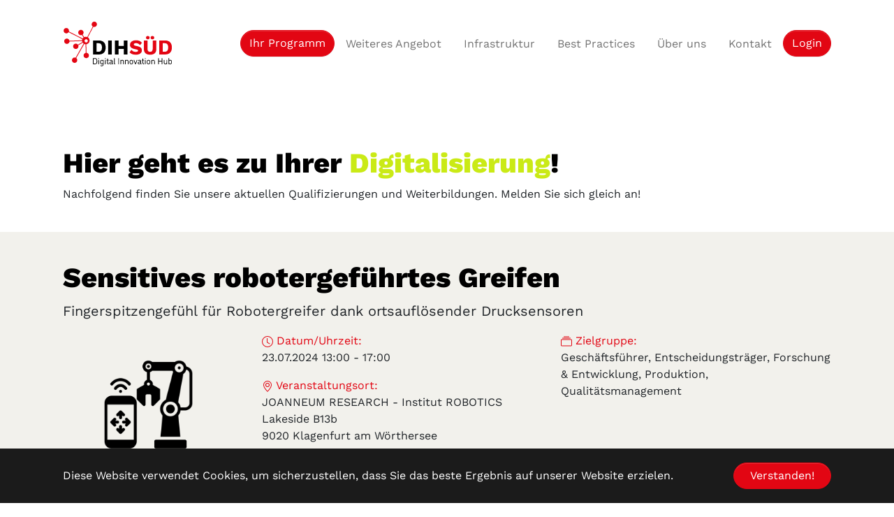

--- FILE ---
content_type: text/html; charset=utf-8
request_url: https://www.dih-sued.at/veranstaltungen/article/sensitives-robotergefuehrtes-greifen
body_size: 5850
content:
<!DOCTYPE html>
<html lang="de-AT">
<head>

<meta charset="utf-8">
<!-- 
	Conception and implementation by Webentwickler.at <https://webentwickler.at/>

	This website is powered by TYPO3 - inspiring people to share!
	TYPO3 is a free open source Content Management Framework initially created by Kasper Skaarhoj and licensed under GNU/GPL.
	TYPO3 is copyright 1998-2026 of Kasper Skaarhoj. Extensions are copyright of their respective owners.
	Information and contribution at https://typo3.org/
-->



<title>Sensitives robotergeführtes Greifen - DIH Süd</title>
<meta http-equiv="x-ua-compatible" content="IE=edge" />
<meta name="generator" content="TYPO3 CMS" />
<meta name="viewport" content="width=device-width, initial-scale=1, minimum-scale=1" />
<meta name="robots" content="index,follow" />
<meta name="description" content="Fingerspitzengefühl für Robotergreifer dank ortsauflösender Drucksensoren" />
<meta property="og:title" content="Sensitives robotergeführtes Greifen" />
<meta property="og:type" content="article" />
<meta property="og:url" content="https://www.dih-sued.at/veranstaltungen/article/sensitives-robotergefuehrtes-greifen" />
<meta property="og:description" content="Fingerspitzengefühl für Robotergreifer dank ortsauflösender Drucksensoren" />
<meta name="twitter:card" content="summary" />
<meta name="apple-mobile-web-app-capable" content="no" />
<meta name="google" content="notranslate" />

<link rel="stylesheet" href="/typo3temp/assets/bootstrappackage/fonts/ad682a1ed63b1e5382a7ee2089e8c6524db300084c55c385766b0930e66b49ab/webfont.css?1769001899" media="all">
<link rel="stylesheet" href="/typo3temp/assets/compressed/merged-51aca7e55878335cc04f5e6155112ceb-33e1f98b78bd2ac199ce34948abc3b19.css?1689313619" media="all">

<link rel="stylesheet" href="/typo3temp/assets/compressed/merged-d8f53428a19a7224d514698bafeb649c-3215cdbe8c2aae830067cf31778734a2.css?1678874913" media="all">



<script src="/typo3temp/assets/compressed/merged-0b868c146edbc6272cffc5949e722673-3ae2630d9a21ab9fa42c414f091f9b53.js?1689313619"></script>




<link rel="prev" href="/spezielles-angebot"><link rel="apple-touch-icon" sizes="180x180" href="/apple-touch-icon.png">
<link rel="icon" type="image/png" sizes="32x32" href="/favicon-32x32.png">
<link rel="icon" type="image/png" sizes="16x16" href="/favicon-16x16.png">
<link rel="manifest" href="/site.webmanifest">
<link rel="mask-icon" href="/safari-pinned-tab.svg" color="#5bbad5">
<meta name="apple-mobile-web-app-title" content="DIH S&uuml;d">
<meta name="application-name" content="DIH Süd">
<meta name="msapplication-TileColor" content="#da532c">
<meta name="theme-color" content="#ffffff">
<link rel="canonical" href="https://www.dih-sued.at/veranstaltungen/article/sensitives-robotergefuehrtes-greifen"/>

<!-- This site is optimized with the Yoast SEO for TYPO3 plugin - https://yoast.com/typo3-extensions-seo/ -->
<script type="application/ld+json">[{"@context":"https:\/\/www.schema.org","@type":"BreadcrumbList","itemListElement":[{"@type":"ListItem","position":1,"item":{"@id":"https:\/\/www.dih-sued.at\/","name":"DIH S\u00fcd"}},{"@type":"ListItem","position":2,"item":{"@id":"https:\/\/www.dih-sued.at\/veranstaltungen","name":"Ihr Programm"}}]}]</script>
</head>
<body id="p94" class="page-94 pagelevel-1 language-0 backendlayout-simple layout-default">

<div id="top"></div><div class="body-bg"><div id="cookieconsent"><span data-cookieconsent-setting="cookie.expiryDays" data-cookieconsent-value="365"></span><span data-cookieconsent-setting="content.header" data-cookieconsent-value="Auf der Website werden Cookies verwendet!"></span><span data-cookieconsent-setting="content.message" data-cookieconsent-value="Diese Website verwendet Cookies, um sicherzustellen, dass Sie das beste Ergebnis auf unserer Website erzielen."></span><span data-cookieconsent-setting="content.dismiss" data-cookieconsent-value="Verstanden!"></span><span data-cookieconsent-setting="content.allow" data-cookieconsent-value="Cookies zulassen"></span><span data-cookieconsent-setting="content.deny" data-cookieconsent-value="Ablehnen"></span><span data-cookieconsent-setting="content.link" data-cookieconsent-value="Mehr Informationen"></span><span data-cookieconsent-setting="content.href" data-cookieconsent-value=""></span><span data-cookieconsent-setting="layout" data-cookieconsent-value="basic"></span><span data-cookieconsent-setting="type" data-cookieconsent-value="info"></span><span data-cookieconsent-setting="position" data-cookieconsent-value="bottom"></span><span data-cookieconsent-setting="revokable" data-cookieconsent-value="0"></span><span data-cookieconsent-setting="static" data-cookieconsent-value="0"></span><span data-cookieconsent-setting="location" data-cookieconsent-value="0"></span><span data-cookieconsent-setting="law.countryCode" data-cookieconsent-value=""></span><span data-cookieconsent-setting="law.regionalLaw" data-cookieconsent-value="1"></span></div><a class="visually-hidden-focusable" href="#page-content"><span>Zum Hauptinhalt springen</span></a><header id="page-header" class="bp-page-header navbar navbar-mainnavigation navbar-default navbar-expand-lg navbar-has-image navbar-top"><div class="container"><a class="navbar-brand navbar-brand-image" href="/"><img class="navbar-brand-logo-normal" src="/typo3conf/ext/dih_sued/Resources/Public/Images/DihSued.svg" alt="LLL:EXT:dih_sued/Resources/Private/Language/locallang.xlf:logo.alt" height="66" width="161"><img class="navbar-brand-logo-inverted" src="/typo3conf/ext/dih_sued/Resources/Public/Images/DihSuedInverted.svg" alt="LLL:EXT:dih_sued/Resources/Private/Language/locallang.xlf:logo.alt" height="66" width="161"></a><button class="navbar-toggler collapsed" type="button" data-toggle="collapse" data-bs-toggle="collapse" data-target="#mainnavigation" data-bs-target="#mainnavigation" aria-controls="mainnavigation" aria-expanded="false" aria-label="Navigation umschalten"><span class="navbar-toggler-icon"></span></button><nav id="mainnavigation" class="collapse navbar-collapse"><ul class="navbar-nav"><li class="nav-item active"><a href="/veranstaltungen" id="nav-item-94" class="nav-link" title="Ihr Programm"><span class="nav-link-text">Ihr Programm <span class="visually-hidden">(current)</span></span></a></li><li class="nav-item"><a href="/spezielles-angebot" id="nav-item-112" class="nav-link" title="Weiteres Angebot"><span class="nav-link-text">Weiteres Angebot</span></a></li><li class="nav-item"><a href="/infrastruktur" id="nav-item-95" class="nav-link" title="Infrastruktur"><span class="nav-link-text">Infrastruktur</span></a></li><li class="nav-item"><a href="/best-practices" id="nav-item-96" class="nav-link" title="Best Practices"><span class="nav-link-text">Best Practices</span></a></li><li class="nav-item"><a href="/ueber-uns" id="nav-item-97" class="nav-link" title="Über uns"><span class="nav-link-text">Über uns</span></a></li><li class="nav-item"><a href="/kontakt" id="nav-item-98" class="nav-link" title="Kontakt"><span class="nav-link-text">Kontakt</span></a></li><li class="nav-item"><a href="/login" id="nav-item-99" class="nav-link" title="Login"><span class="nav-link-text">Login</span></a></li></ul></nav></div></header><div id="page-content" class="bp-page-content main-section"><!--TYPO3SEARCH_begin--><div class="section section-default"><div id="c324" class="frame frame-size-default frame-default frame-type-textmedia frame-layout-default frame-background-none frame-no-backgroundimage frame-space-before-none frame-space-after-none"><div class="frame-group-container"><div class="frame-group-inner"><div class="frame-container frame-container-default"><div class="frame-inner"><div class="textmedia textmedia-above"></div></div></div></div></div></div><div id="c325" class="frame frame-size-default frame-default frame-type-textmedia frame-layout-default frame-background-none frame-no-backgroundimage frame-space-before-none frame-space-after-none"><div class="frame-group-container"><div class="frame-group-inner"><div class="frame-container frame-container-default"><div class="frame-inner"><div class="textmedia textmedia-above"><div class="textmedia-item textmedia-text"><h1>Hier geht es zu Ihrer <span class="text-secondary">Digitalisierung</span>!</h1><p>Nachfolgend finden Sie unsere aktuellen Qualifizierungen und Weiterbildungen. Melden Sie sich gleich an!</p></div></div></div></div></div></div></div><div id="c322" class="frame frame-size-default frame-default frame-type-list frame-layout-default frame-background-light frame-no-backgroundimage frame-space-before-none frame-space-after-none"><div class="frame-group-container"><div class="frame-group-inner"><div class="frame-container frame-container-default"><div class="frame-inner"><div class="tx-typoscript2ce">
	
	
		



<div class="news news-single">
	<div class="article" itemscope="itemscope" itemtype="http://schema.org/Article">
		
	
			
			
			
			<div class="header">
				<h1 itemprop="headline">Sensitives robotergeführtes Greifen</h1>
			</div>
			


			
				<p class="lead">
					Fingerspitzengefühl für Robotergreifer dank ortsauflösender Drucksensoren
				</p>
			
			<div class="row">
				<div class="col-12 col-lg-3">
					

        <div class="news-img-wrap">
            <span class="no-media-element">
                <a title="Sensitives robotergeführtes Greifen" href="/veranstaltungen/article/sensitives-robotergefuehrtes-greifen">
                    
                            <img class="img-fluid" loading="{$styles.content.image.lazyLoading}" src="/typo3temp/assets/_processed_/8/0/csm_Produktion_bf98552072.png" width="1280" height="1280" alt="" />
                        
                </a>
            </span>
        </div>
    

				</div>
				<div class="col-12 col-lg-9">
					
<div class="row">
    <div class="col-12 col-lg-6">
        <p class="news-list-date">
            <span class="text-primary">
                <svg xmlns="http://www.w3.org/2000/svg" width="16" height="16" fill="currentColor" class="bi bi-clock" viewBox="0 0 16 16">
                  <path d="M8 3.5a.5.5 0 0 0-1 0V9a.5.5 0 0 0 .252.434l3.5 2a.5.5 0 0 0 .496-.868L8 8.71V3.5z"/>
                  <path d="M8 16A8 8 0 1 0 8 0a8 8 0 0 0 0 16zm7-8A7 7 0 1 1 1 8a7 7 0 0 1 14 0z"/>
                </svg>
                Datum/Uhrzeit:
            </span><br/>
            <time itemprop="startDate" datetime="2024-07-23">
                
                23.07.2024 13:00
            </time>
            
                -
                <time itemprop="endDate" datetime="2024-07-23">
                    
                            17:00
                        
                </time>
            
        </p>
        
            <p class="news-list-location">
                <span class="text-primary">
                    <svg xmlns="http://www.w3.org/2000/svg" width="16" height="16" fill="currentColor" class="bi bi-geo-alt" viewBox="0 0 16 16">
                      <path d="M12.166 8.94c-.524 1.062-1.234 2.12-1.96 3.07A31.493 31.493 0 0 1 8 14.58a31.481 31.481 0 0 1-2.206-2.57c-.726-.95-1.436-2.008-1.96-3.07C3.304 7.867 3 6.862 3 6a5 5 0 0 1 10 0c0 .862-.305 1.867-.834 2.94zM8 16s6-5.686 6-10A6 6 0 0 0 2 6c0 4.314 6 10 6 10z"/>
                      <path d="M8 8a2 2 0 1 1 0-4 2 2 0 0 1 0 4zm0 1a3 3 0 1 0 0-6 3 3 0 0 0 0 6z"/>
                    </svg>
                    Veranstaltungsort:
                </span><br/>
                
                        
                        
                            
                                    
    
        JOANNEUM RESEARCH - Institut ROBOTICS<br/>
    
    
        Lakeside B13b<br/>
    
    
        9020 Klagenfurt am Wörthersee<br/>
    

                                
                        
                    
            </p>
        
        
            <p class="news-list-location">
                <span class="text-primary">
                    <svg xmlns="http://www.w3.org/2000/svg" width="16" height="16" fill="currentColor" class="bi bi-person" viewBox="0 0 16 16">
                        <path d="M8 8a3 3 0 1 0 0-6 3 3 0 0 0 0 6zm2-3a2 2 0 1 1-4 0 2 2 0 0 1 4 0zm4 8c0 1-1 1-1 1H3s-1 0-1-1 1-4 6-4 6 3 6 4zm-1-.004c-.001-.246-.154-.986-.832-1.664C11.516 10.68 10.289 10 8 10c-2.29 0-3.516.68-4.168 1.332-.678.678-.83 1.418-.832 1.664h10z"/>
                    </svg>
                    Veranstalter:
                </span><br/>
                
                    DIH SÜD GmbH<br/>
                
                    JOANNEUM RESEARCH<br/>
                
            </p>
        
    </div>
    
        <div class="col-12 col-lg-6">
            <p class="news-list-location">
                <span class="text-primary">
                    <svg xmlns="http://www.w3.org/2000/svg" width="16" height="16" fill="currentColor" class="bi bi-collection" viewBox="0 0 16 16">
                        <path d="M2.5 3.5a.5.5 0 0 1 0-1h11a.5.5 0 0 1 0 1h-11zm2-2a.5.5 0 0 1 0-1h7a.5.5 0 0 1 0 1h-7zM0 13a1.5 1.5 0 0 0 1.5 1.5h13A1.5 1.5 0 0 0 16 13V6a1.5 1.5 0 0 0-1.5-1.5h-13A1.5 1.5 0 0 0 0 6v7zm1.5.5A.5.5 0 0 1 1 13V6a.5.5 0 0 1 .5-.5h13a.5.5 0 0 1 .5.5v7a.5.5 0 0 1-.5.5h-13z"/>
                    </svg>
                    Zielgruppe:
                </span><br/>
                
                    Geschäftsführer, 
                
                    Entscheidungsträger, 
                
                    Forschung &amp; Entwicklung, 
                
                    Produktion, 
                
                    Qualitätsmanagement
                
            </p>
        </div>
    
</div>



					


    
        <p class="links">
            
                    
                        <a class="btn btn-primary" href="/fileadmin/dih-sued/UEber_uns/senso_grasp_onepager_240605.pdf" target="_blank">
                            Programmunterlagen
                        </a>
                    
                
        </p>
    


    
        <p class="links">
            
                    
                        <a class="btn btn-primary" href="/fileadmin/user_upload/SensoGrasp_Abschlussveranstaltung.pdf" target="_blank">
                            Präsentationsunterlagen
                        </a>
                    
                
        </p>
    




				</div>
			</div>
			<div itemprop="articleBody">
				
					<div class="news-text-wrap">
						<h2>Beschreibung</h2>
						<p>Das sensitive Greifen von verformbaren und teils druckempfindlichen Objekten spielt eine tragende Rolle in der Automatisierung von Prozessen in unterschiedlichen Anwendungsdomänen. Die dazu notwendigen Technologien zur ortsauflösenden Messung der Druckverteilung bei der Manipulation von Objekten befinden sich vielfach noch auf niedrigem TRL-Level und sind momentan noch Gegenstand der Forschung . Dementsprechend erfordert der Technologietransfer in die jeweiligen Anwendungsdomänen ein hohes Maß an Fachwissen und Investitionen, welche von kleinen und mittelständischen Unternehmen kaum selbst getragen werden können. Die Veranstaltung bietet Einblick in den momentanen Stand der Technik bzw. zeigt Anwendungsmöglichkeiten im Themenfeld des robotergeführten sensitiven Greifens auf.</p>
<p>&nbsp;</p>

						
							<h2>Inhalt</h2>
							<p>Die Veranstaltung beginnt mit einer Präsentation der entwickelten Drucksensoren. Dabei wird auf die zugrunde liegende Technologie eingegangen und das Anwendungspotential aufgezeigt. Der anschließende Programmpunkt widmet sich der Integration und den Einsatzmöglichkeiten der Drucksensoren in industriellen Roboteranlagen. Im Zuge dessen werden die technologischen Anforderungen für eine erfolgreiche Integration der Sensoren in eine Roboterapplikation erläutert .</p>
<p>Nach einer kurzen Führung durch das ROBOTICS Solution Center werden die verschiedenen Anwendungen, welche mit den Drucksensoren entwickelt wurden, demonstriert. Die Teilnehmer*innen sollen dabei anhand von verschiedenen Anwendungsszenarien einen Eindruck über die Einsatzmöglichkeiten des sensitiven Greifens bekommen.</p>
<p>Den Ausklang der Veranstaltung bildet ein gemütliches Beisammensein im ROBOTICS Solution Center, bei dem reger und interessierter Austausch der Teilnehmer*innen und Veranstalter im Vordergrund steht.</p>
<p>&nbsp;</p>
						

						
							<h2>Ziele</h2>
							<ul class="list-normal"> 	<li>Präsentation von State-of-the-Art Sensorik für die ortsauflösende Druckmessung</li> 	<li>Aufzeigen von Anwendungsmöglichkeiten für sensitives roboter-basiertes Greifen</li> 	<li>Vernetzung von Forschungsunternehmen und KMUs</li> </ul><p>&nbsp;</p>
						
					</div>
				
			</div>
		

	</div>
</div>

	

</div></div></div></div></div></div><div id="c421" class="frame frame-size-default frame-default frame-type-textmedia frame-layout-default frame-background-none frame-no-backgroundimage frame-space-before-none frame-space-after-none"><div class="frame-group-container"><div class="frame-group-inner"><div class="frame-container frame-container-default"><div class="frame-inner"><div class="textmedia textmedia-above"><div class="textmedia-item textmedia-text"><p>Sie wollen wissen, was Sie verpasst haben? Hier geht es zum <a href="https://www.dih-sued.at/veranstaltungen/archiv" target="https://www.dih-sued.at/veranstaltungen/archiv">Archiv!</a></p></div></div></div></div></div></div></div></div><!--TYPO3SEARCH_end--></div><footer id="page-footer" class="bp-page-footer"><section class="section footer-section footer-section-meta"><div class="frame frame-background-none frame-space-before-none frame-space-after-none"><div class="frame-group-container"><div class="frame-group-inner"><div class="frame-container container"><div class="frame-inner"><div class="row"><div class="col"><div class="footer-meta"><ul id="meta_menu" class="meta-menu nav"><li><a href="/"><img alt="DIH Süd-Icon" src="/typo3conf/ext/dih_sued/Resources/Public/Images/DihSuedIcon.svg" width="25" height="35" /></a></li><li><a href="/datenschutz" title="Datenschutz"><span>Datenschutz</span></a></li><li><a href="/impressum" title="Impressum"><span>Impressum</span></a></li><li><a href="/partnerlogin" title="Partner-Login"><span>Partner-Login</span></a></li></ul></div><div class="footer-sociallinks"><div class="sociallinks"><ul class="sociallinks-list"></ul></div></div></div><div class="col"><div class="partner d-flex justify-content-end"><ul class="nav"><li><a href="#"><img src="/typo3conf/ext/dih_sued/Resources/Public/Images/FFG.png" height="60" alt="FFG-Logo" class="align-middle"/></a></li><li><a href="#"><img src="/typo3conf/ext/dih_sued/Resources/Public/Images/LandSteiermark.svg" height="35" alt="Das Land Steiermark-Logo" class="align-middle"/></a></li><li><a href="#"><img src="/typo3conf/ext/dih_sued/Resources/Public/Images/LandKaernten.png" height="16" alt="Land Kärnten-Logo" class="align-middle"/></a></li></ul></div></div></div></div></div></div></div></div></section></footer><a class="scroll-top" title="Nach oben rollen" href="#top"><span class="scroll-top-icon"></span></a></div>
<script src="/typo3temp/assets/compressed/merged-446539db955121d841226bb853907af9-7cd23b157556ef9265fcef090023c435.js?1689313619"></script>

<script src="/typo3temp/assets/compressed/merged-05621bba309da57379eca33fa2250faa-557cee24d9641a0a87b277210c088e75.js?1678874913"></script>



</body>
</html>

--- FILE ---
content_type: image/svg+xml
request_url: https://www.dih-sued.at/typo3conf/ext/dih_sued/Resources/Public/Images/DihSued.svg
body_size: 9551
content:
<?xml version="1.0" encoding="utf-8"?>
<!-- Generator: Adobe Illustrator 26.0.3, SVG Export Plug-In . SVG Version: 6.00 Build 0)  -->
<svg version="1.1" id="Ebene_1" xmlns="http://www.w3.org/2000/svg" xmlns:xlink="http://www.w3.org/1999/xlink" x="0px" y="0px"
	 viewBox="0 0 296.6 123.7" style="enable-background:new 0 0 296.6 123.7;" xml:space="preserve">
<style type="text/css">
	.st0{fill:#E30613;}
</style>
<g>
	<path class="st0" d="M84.7,1.8c-4,0-7.2,3.2-7.2,7.2c0,2.4,1.2,4.6,3,5.9L65.7,43.1c-1.2-0.5-2.5-0.7-3.8-0.7c-1.6,0-3.1,0.4-4.5,1
		l-4.2-6.8c1.6-1.3,2.6-3.3,2.6-5.6c0-4-3.2-7.2-7.2-7.2S41.3,27,41.3,31s3.2,7.2,7.2,7.2c1,0,2-0.2,2.9-0.6l4.2,6.8
		C54.8,45.2,54,46,53.3,47L16.2,28.2c0.2-0.7,0.3-1.4,0.3-2.1c0-4-3.2-7.2-7.2-7.2c-4,0-7.2,3.2-7.2,7.2c0,4,3.2,7.2,7.2,7.2
		c2.6,0,4.8-1.3,6.1-3.3l37,18.8c-0.4,1-0.6,2-0.7,3.1l-33.9,1.3c-0.6-3.4-3.6-6-7.1-6c-4,0-7.2,3.2-7.2,7.2s3.2,7.2,7.2,7.2
		c3.8,0,6.9-2.9,7.2-6.5l33.9-1.3c0.1,1,0.4,1.9,0.8,2.8l-12.1,7c-1.3-1.7-3.4-2.8-5.7-2.8c-4,0-7.2,3.2-7.2,7.2s3.2,7.2,7.2,7.2
		s7.2-3.2,7.2-7.2c0-1-0.2-1.9-0.5-2.7l12.1-7c0.6,0.9,1.4,1.7,2.3,2.3L34.3,98.6c-0.8-0.3-1.7-0.5-2.7-0.5c-4,0-7.2,3.2-7.2,7.2
		c0,4,3.2,7.2,7.2,7.2c4,0,7.2-3.2,7.2-7.2c0-2.3-1.1-4.4-2.8-5.7l21.7-37.9c1.1,0.5,2.2,0.8,3.4,0.9l0.7,22.9c-3.4,0.6-6,3.5-6,7.1
		c0,4,3.2,7.2,7.2,7.2c4,0,7.2-3.2,7.2-7.2c0-3.7-2.8-6.8-6.5-7.2l-0.7-22.9c5-0.6,8.9-4.9,8.9-10.1c0-3.5-1.8-6.7-4.6-8.5
		l14.8-28.2c0.8,0.3,1.6,0.4,2.5,0.4c4,0,7.2-3.2,7.2-7.2S88.7,1.8,84.7,1.8z M62.8,57.7c-2.4,0-4.4-2-4.4-4.4s2-4.4,4.4-4.4
		c2.4,0,4.4,2,4.4,4.4C67.2,55.8,65.3,57.7,62.8,57.7z"/>
	<g>
		<path d="M86.7,99.8c2.3,0,3.8,0.6,4.7,2.1c0.9,1.4,1.1,3.5,1.1,6s-0.1,4.6-1.1,6c-1,1.5-2.5,2.1-4.7,2.1h-4.8
			c-0.4,0-0.9-0.2-0.9-0.8v-14.8c0-0.6,0.4-0.8,0.9-0.8L86.7,99.8L86.7,99.8z M86.7,114.4c1.7,0,2.7-0.4,3.2-1.5
			c0.6-1.2,0.7-3,0.7-4.9s0-3.7-0.7-4.9c-0.6-1.2-1.6-1.5-3.2-1.5h-3.6c-0.2,0-0.2,0-0.2,0.2v12.4c0,0.2,0,0.2,0.2,0.2L86.7,114.4
			L86.7,114.4z"/>
		<path d="M96.5,102c-0.7,0-1.2-0.5-1.2-1.2s0.5-1.1,1.2-1.1c0.7,0,1.1,0.5,1.1,1.1S97.1,102,96.5,102z M97.4,115.4
			c0,0.6-0.4,0.8-0.9,0.8c-0.4,0-0.9-0.2-0.9-0.8v-10.1c0-0.6,0.4-0.8,0.9-0.8c0.4,0,0.9,0.2,0.9,0.8V115.4z"/>
		<path d="M100.5,110.3c0-3.3,0.8-5.8,4.3-5.8c0.9,0,1.9,0.2,2.8,1c0,0,0.1,0.1,0.2,0.1c0.1,0,0.1,0,0.1-0.1v-0.2
			c0-0.6,0.4-0.8,0.9-0.8c0.4,0,0.8,0.2,0.8,0.8v11.6c0,3-2.5,4.4-5,4.4c-1.5,0-2.5-0.4-3-0.7c-0.3-0.2-0.4-0.4-0.4-0.6
			c0-0.4,0.3-1,0.8-1c0.1,0,0.3,0,0.4,0.1c0.5,0.3,1.2,0.5,2.2,0.5c1.8,0,3.3-1,3.3-2.6v-1.7c0-0.1,0-0.2-0.1-0.2
			c-0.1,0-0.2,0.1-0.2,0.1c-0.8,0.8-1.9,1-2.8,1C101.4,116.2,100.5,113.7,100.5,110.3z M102.3,110.3c0,2.5,0.2,4.2,2.9,4.2
			c2.6,0,2.8-1.8,2.8-4.2c0-2.1,0-4.2-2.8-4.2C102.5,106.1,102.3,107.9,102.3,110.3z"/>
		<path d="M114.2,102c-0.7,0-1.2-0.5-1.2-1.2s0.5-1.1,1.2-1.1c0.7,0,1.1,0.5,1.1,1.1S114.8,102,114.2,102z M115,115.4
			c0,0.6-0.4,0.8-0.9,0.8c-0.4,0-0.9-0.2-0.9-0.8v-10.1c0-0.6,0.4-0.8,0.9-0.8c0.4,0,0.9,0.2,0.9,0.8V115.4z"/>
		<path d="M122.6,116.2c-2.2,0-3.2-1.3-3.2-3.4v-6.5c0-0.1-0.1-0.2-0.2-0.2H118c-0.6,0-0.8-0.4-0.8-0.8s0.2-0.8,0.8-0.8h1.2
			c0.1,0,0.2,0,0.2-0.2v-2.7c0-0.6,0.4-0.8,0.9-0.8c0.4,0,0.9,0.2,0.9,0.8v2.6c0,0.2,0,0.2,0.2,0.2h1.5c0.6,0,0.8,0.4,0.8,0.8
			s-0.2,0.8-0.8,0.8h-1.5c-0.2,0-0.2,0-0.2,0.2v6.6c0,1,0.6,1.6,1.7,1.6c0.5,0,0.8,0.4,0.8,0.8C123.6,115.7,123.3,116.2,122.6,116.2
			z"/>
		<path d="M132.3,114.8c-0.1,0-0.1,0.1-0.2,0.2c-0.8,0.6-1.8,1.2-3.5,1.2c-2.7,0-3.6-1.7-3.6-3.2c0-2.9,2.4-3.6,4.6-3.6h2.3
			c0.2,0,0.2-0.1,0.2-0.2v-0.7c0-1.6-0.8-2.4-2.6-2.4c-1.4,0-2,0.4-2.7,0.9c-0.1,0.1-0.2,0.1-0.3,0.1c-0.4,0-0.9-0.5-0.9-0.9
			c0-0.3,0.1-0.5,0.4-0.7c1.1-0.8,2.4-1.1,3.6-1.1c3.6,0,4.4,1.9,4.4,4.7v4.8c0,0.4,0.1,0.6,0.5,0.6h0.2c0.4,0,0.6,0.3,0.6,0.8
			c0,0.6-0.3,0.8-1.2,0.8c-0.9,0-1.4-0.4-1.7-1.2C132.4,114.8,132.4,114.8,132.3,114.8z M132.3,111.2c0-0.1-0.1-0.2-0.2-0.2h-2.2
			c-1.6,0-3,0.2-3,1.8c0,1.2,0.8,1.9,2.1,1.9c2.3,0,3.4-1.5,3.4-2.9L132.3,111.2L132.3,111.2z"/>
		<path d="M137.6,113.5v-13c0-0.6,0.4-0.8,0.9-0.8c0.4,0,0.9,0.2,0.9,0.8v12.9c0,0.8,0.4,1.1,1.2,1.1c0.4,0,0.7,0.3,0.7,0.8
			c0,0.5-0.3,0.9-1.1,0.9C138.5,116.2,137.6,115.3,137.6,113.5z"/>
		<path d="M149.3,100.5c0-0.7,0.5-0.8,0.9-0.8c0.5,0,0.9,0.2,0.9,0.8v14.9c0,0.7-0.5,0.8-0.9,0.8c-0.4,0-0.9-0.2-0.9-0.8V100.5z"/>
		<path d="M156.8,109.2v6.2c0,0.6-0.4,0.8-0.9,0.8c-0.4,0-0.9-0.2-0.9-0.8v-10.1c0-0.6,0.4-0.8,0.9-0.8c0.4,0,0.9,0.2,0.9,0.7v0.2
			c0,0.1,0,0.1,0.1,0.1c0,0,0.1-0.1,0.2-0.1c0.9-0.7,1.9-1,2.9-1c3.1,0,4.1,2,4.1,4.9v6.1c0,0.6-0.4,0.8-0.8,0.8
			c-0.4,0-0.9-0.2-0.9-0.8v-5.3c0-2.3-0.1-4-2.8-4C157.6,106.1,156.8,107.2,156.8,109.2z"/>
		<path d="M169.3,109.2v6.2c0,0.6-0.4,0.8-0.9,0.8c-0.4,0-0.9-0.2-0.9-0.8v-10.1c0-0.6,0.4-0.8,0.9-0.8c0.4,0,0.9,0.2,0.9,0.7v0.2
			c0,0.1,0,0.1,0.1,0.1c0,0,0.1-0.1,0.2-0.1c0.9-0.7,1.9-1,2.9-1c3.1,0,4.1,2,4.1,4.9v6.1c0,0.6-0.4,0.8-0.8,0.8
			c-0.4,0-0.9-0.2-0.9-0.8v-5.3c0-2.3-0.1-4-2.8-4C170.1,106.1,169.3,107.2,169.3,109.2z"/>
		<path d="M184.3,104.5c3.9,0,4.7,2.5,4.7,5.8c0,3.3-0.7,5.8-4.7,5.8s-4.7-2.5-4.7-5.8C179.7,107,180.4,104.5,184.3,104.5z
			 M184.3,114.5c2.7,0,2.9-1.7,2.9-4.2c0-2.5-0.2-4.2-2.9-4.2s-2.9,1.7-2.9,4.2C181.4,112.8,181.6,114.5,184.3,114.5z"/>
		<path d="M196.7,115.2c-0.3,0.8-0.8,1-1.2,1c-0.5,0-0.9-0.2-1.2-1l-3.6-9.6c0-0.1-0.1-0.2-0.1-0.3c0-0.5,0.5-0.8,1-0.8
			c0.3,0,0.5,0.1,0.7,0.5l3,8.1c0.1,0.2,0.1,0.5,0.2,0.5c0.2,0,0.1-0.3,0.2-0.5l3-8.1c0.1-0.4,0.4-0.5,0.7-0.5c0.5,0,1,0.3,1,0.8
			c0,0.1,0,0.2-0.1,0.3L196.7,115.2z"/>
		<path d="M208.9,114.8c-0.1,0-0.1,0.1-0.2,0.2c-0.8,0.6-1.8,1.2-3.5,1.2c-2.7,0-3.6-1.7-3.6-3.2c0-2.9,2.4-3.6,4.6-3.6h2.3
			c0.2,0,0.2-0.1,0.2-0.2v-0.7c0-1.6-0.8-2.4-2.6-2.4c-1.4,0-2,0.4-2.7,0.9c-0.1,0.1-0.2,0.1-0.3,0.1c-0.4,0-0.9-0.5-0.9-0.9
			c0-0.3,0.1-0.5,0.4-0.7c1.1-0.8,2.4-1.1,3.6-1.1c3.6,0,4.4,1.9,4.4,4.7v4.8c0,0.4,0.1,0.6,0.5,0.6h0.2c0.4,0,0.6,0.3,0.6,0.8
			c0,0.6-0.3,0.8-1.2,0.8c-0.9,0-1.4-0.4-1.7-1.2C209,114.8,209,114.8,208.9,114.8z M208.9,111.2c0-0.1-0.1-0.2-0.2-0.2h-2.2
			c-1.6,0-3,0.2-3,1.8c0,1.2,0.8,1.9,2.1,1.9c2.3,0,3.4-1.5,3.4-2.9L208.9,111.2L208.9,111.2z"/>
		<path d="M217.7,116.2c-2.2,0-3.2-1.3-3.2-3.4v-6.5c0-0.1-0.1-0.2-0.2-0.2h-1.2c-0.6,0-0.8-0.4-0.8-0.8s0.2-0.8,0.8-0.8h1.2
			c0.1,0,0.2,0,0.2-0.2v-2.7c0-0.6,0.4-0.8,0.9-0.8c0.4,0,0.9,0.2,0.9,0.8v2.6c0,0.2,0,0.2,0.2,0.2h1.5c0.6,0,0.8,0.4,0.8,0.8
			s-0.2,0.8-0.8,0.8h-1.5c-0.2,0-0.2,0-0.2,0.2v6.6c0,1,0.6,1.6,1.7,1.6c0.5,0,0.8,0.4,0.8,0.8C218.7,115.7,218.4,116.2,217.7,116.2
			z"/>
		<path d="M221.9,102c-0.7,0-1.2-0.5-1.2-1.2s0.5-1.1,1.2-1.1c0.7,0,1.1,0.5,1.1,1.1S222.6,102,221.9,102z M222.8,115.4
			c0,0.6-0.4,0.8-0.9,0.8c-0.4,0-0.9-0.2-0.9-0.8v-10.1c0-0.6,0.4-0.8,0.9-0.8c0.4,0,0.9,0.2,0.9,0.8V115.4z"/>
		<path d="M230.6,104.5c3.9,0,4.7,2.5,4.7,5.8c0,3.3-0.7,5.8-4.7,5.8s-4.7-2.5-4.7-5.8C225.9,107,226.7,104.5,230.6,104.5z
			 M230.6,114.5c2.7,0,2.9-1.7,2.9-4.2c0-2.5-0.2-4.2-2.9-4.2s-2.9,1.7-2.9,4.2C227.7,112.8,227.9,114.5,230.6,114.5z"/>
		<path d="M240.2,109.2v6.2c0,0.6-0.4,0.8-0.9,0.8c-0.4,0-0.9-0.2-0.9-0.8v-10.1c0-0.6,0.4-0.8,0.9-0.8c0.4,0,0.9,0.2,0.9,0.7v0.2
			c0,0.1,0,0.1,0.1,0.1c0,0,0.1-0.1,0.2-0.1c0.9-0.7,1.9-1,2.9-1c3.1,0,4.1,2,4.1,4.9v6.1c0,0.6-0.4,0.8-0.8,0.8
			c-0.4,0-0.9-0.2-0.9-0.8v-5.3c0-2.3-0.1-4-2.8-4C241,106.1,240.2,107.2,240.2,109.2z"/>
		<path d="M258.4,115.4c0,0.7-0.5,0.8-0.9,0.8c-0.4,0-0.9-0.2-0.9-0.8v-14.9c0-0.7,0.5-0.8,0.9-0.8c0.5,0,0.9,0.2,0.9,0.8v6.3
			c0,0.2,0,0.2,0.2,0.2h7.2c0.1,0,0.2,0,0.2-0.2v-6.3c0-0.7,0.5-0.8,0.9-0.8c0.4,0,0.9,0.2,0.9,0.8v14.9c0,0.7-0.5,0.8-0.9,0.8
			c-0.4,0-0.9-0.2-0.9-0.8V109c0-0.2-0.1-0.2-0.2-0.2h-7.2c-0.2,0-0.2,0-0.2,0.2V115.4z"/>
		<path d="M279,111.5v-6.2c0-0.6,0.4-0.8,0.9-0.8c0.4,0,0.8,0.2,0.8,0.8v10.1c0,0.6-0.4,0.8-0.8,0.8c-0.4,0-0.9-0.2-0.9-0.8v-0.1
			c0-0.1,0-0.2-0.1-0.2s-0.2,0.1-0.2,0.1c-0.9,0.7-1.9,1-2.9,1c-3.2,0-4.1-2-4.1-4.9v-6c0-0.6,0.4-0.8,0.9-0.8
			c0.4,0,0.9,0.2,0.9,0.8v5.4c0,2.3,0.1,3.9,2.8,3.9C278.3,114.5,279,113.5,279,111.5z"/>
		<path d="M293.5,110.3c0,3.3-0.8,5.8-4.4,5.8c-0.9,0-1.8-0.2-2.6-0.9c-0.1-0.1-0.2-0.2-0.3-0.2c-0.1,0-0.1,0-0.1,0.1v0.3
			c0,0.4-0.4,0.7-0.9,0.7c-0.4,0-0.9-0.2-0.9-0.8v-15c0-0.6,0.4-0.8,0.9-0.8c0.4,0,0.9,0.2,0.9,0.8v5c0,0.1,0,0.1,0.1,0.1
			c0,0,0.2-0.1,0.2-0.1c0.8-0.8,1.9-1,2.7-1C292.7,104.5,293.5,107,293.5,110.3z M288.9,106.1c-2.6,0-2.8,1.9-2.8,4.2
			c0,2.1,0.1,4.2,2.8,4.2c2.7,0,2.9-1.7,2.9-4.2C291.8,107.9,291.6,106.1,288.9,106.1z"/>
	</g>
	<g>
		<path d="M115.2,71.1c0,12-6.4,18.8-18.2,18.8H81.1V52.4H97C108.8,52.4,115.2,59.1,115.2,71.1z M105.2,71.1
			c0-7.5-2.8-11.4-9.2-11.4h-5.2v22.8H96C102.4,82.5,105.2,78.6,105.2,71.1z"/>
		<path d="M131.7,89.9h-9.8V52.4h9.8V89.9z"/>
		<path d="M173.9,52.4v37.5h-9.8V74.8h-14.3v15.1H140V52.4h9.8v14.8h14.3V52.4H173.9z"/>
		<path class="st0" d="M213,58.6l-5.5,6.4c-2.5-3.8-5.7-5.5-10.5-5.5c-4,0-6.1,1.6-6.1,3.8c0,1.9,2,3,7.4,3.9
			c10.4,1.9,14.4,5.2,14.4,11.8c0,7.3-6.8,11.5-15.9,11.5c-8.9,0-13.5-2.3-17.2-6.4l5-6.8c3.1,4.3,6.7,5.6,11.7,5.6
			c4.2,0,6.3-1.3,6.3-3.4c0-1.8-2.2-2.7-7.3-3.7c-8.9-1.8-14.6-4.4-14.6-11.7c0-7.1,5.9-12.2,16.2-12.2
			C203.9,51.8,208.7,53.7,213,58.6z"/>
		<path class="st0" d="M251.7,74.6c0,10.6-5.7,15.9-16.8,15.9c-11,0-16.8-5.3-16.8-15.9V52.4h9.8v22.4c0,5.4,2.3,8,6.9,8
			c4.7,0,7.1-2.6,7.1-8V52.4h9.7L251.7,74.6L251.7,74.6z M233.5,44.8c0,2.7-1.8,4.4-4.9,4.4c-3,0-4.8-1.6-4.8-4.4s1.8-4.4,4.8-4.4
			C231.7,40.4,233.5,42.1,233.5,44.8z M246,44.8c0,2.7-1.8,4.4-4.9,4.4c-3,0-4.8-1.6-4.8-4.4s1.8-4.4,4.8-4.4
			C244.2,40.4,246,42.1,246,44.8z"/>
		<path class="st0" d="M293.5,71.1c0,12-6.4,18.8-18.2,18.8h-15.9V52.4h15.9C287.1,52.4,293.5,59.1,293.5,71.1z M283.5,71.1
			c0-7.5-2.8-11.4-9.2-11.4h-5.2v22.8h5.2C280.7,82.5,283.5,78.6,283.5,71.1z"/>
	</g>
</g>
</svg>


--- FILE ---
content_type: image/svg+xml
request_url: https://www.dih-sued.at/typo3conf/ext/dih_sued/Resources/Public/Images/DihSuedIcon.svg
body_size: 1626
content:
<?xml version="1.0" encoding="utf-8"?>
<!-- Generator: Adobe Illustrator 26.0.3, SVG Export Plug-In . SVG Version: 6.00 Build 0)  -->
<svg version="1.1" id="Ebene_1" xmlns="http://www.w3.org/2000/svg" xmlns:xlink="http://www.w3.org/1999/xlink" x="0px" y="0px"
	 viewBox="0 0 147 180.9" style="enable-background:new 0 0 147 180.9;" xml:space="preserve">
<style type="text/css">
	.st0{fill:#E30613;}
</style>
<path class="st0" d="M133.6,2.9c-6.3,0-11.5,5.1-11.5,11.5c0,3.8,1.9,7.2,4.8,9.3l-23.5,44.7c-1.9-0.8-3.9-1.2-6-1.2
	c-2.5,0-4.9,0.6-7.1,1.7l-6.7-10.8c2.5-2.1,4.1-5.3,4.1-8.8c0-6.3-5.1-11.5-11.5-11.5S64.8,43,64.8,49.3s5.1,11.5,11.5,11.5
	c1.7,0,3.2-0.4,4.7-1l6.7,10.8c-1.5,1.1-2.8,2.5-3.8,4.1L25,44.9c0.3-1.1,0.5-2.2,0.5-3.3c0-6.3-5.1-11.5-11.5-11.5
	S2.5,35.2,2.5,41.6S7.7,53.1,14,53.1c4.1,0,7.6-2.1,9.7-5.3l58.7,29.8c-0.6,1.5-1,3.2-1.1,4.9l-53.7,2.1c-1-5.4-5.7-9.5-11.3-9.5
	C10,75,4.8,80.2,4.8,86.5S10,98,16.3,98c6,0,10.9-4.5,11.4-10.4l53.7-2.1c0.2,1.6,0.7,3.1,1.3,4.5l-19.2,11.1
	c-2.1-2.7-5.4-4.4-9-4.4c-6.3,0-11.5,5.1-11.5,11.5s5.1,11.5,11.5,11.5s11.5-5.1,11.5-11.5c0-1.5-0.3-3-0.9-4.3l19.1-11.1
	c1,1.4,2.3,2.7,3.7,3.7l-34.4,60c-1.3-0.5-2.8-0.8-4.3-0.8c-6.3,0-11.5,5.1-11.5,11.5s5.1,11.5,11.5,11.5s11.5-5.1,11.5-11.5
	c0-3.7-1.8-7-4.5-9.1l34.4-60c1.7,0.8,3.5,1.2,5.5,1.4l1.1,36.3c-5.4,0.9-9.6,5.6-9.6,11.3c0,6.3,5.1,11.5,11.5,11.5
	s11.5-5.1,11.5-11.5c0-5.9-4.5-10.8-10.2-11.4l-1.1-36.2c7.9-1,14-7.8,14-16c0-5.6-2.9-10.6-7.2-13.4l23.5-44.7
	c1.2,0.4,2.5,0.7,3.9,0.7c6.3,0,11.5-5.1,11.5-11.5C145.1,8.1,140,2.9,133.6,2.9z M98.9,91.7c-3.9,0-7-3.1-7-7c0-3.9,3.1-7,7-7
	c3.9,0,7,3.1,7,7S102.8,91.7,98.9,91.7z"/>
</svg>


--- FILE ---
content_type: image/svg+xml
request_url: https://www.dih-sued.at/typo3conf/ext/dih_sued/Resources/Public/Images/LandSteiermark.svg
body_size: 85493
content:
<?xml version="1.0" encoding="UTF-8" standalone="no"?>
<!-- Created with Inkscape (http://www.inkscape.org/) -->

<svg
   xmlns:dc="http://purl.org/dc/elements/1.1/"
   xmlns:cc="http://creativecommons.org/ns#"
   xmlns:rdf="http://www.w3.org/1999/02/22-rdf-syntax-ns#"
   xmlns:svg="http://www.w3.org/2000/svg"
   xmlns="http://www.w3.org/2000/svg"
   xmlns:sodipodi="http://sodipodi.sourceforge.net/DTD/sodipodi-0.dtd"
   xmlns:inkscape="http://www.inkscape.org/namespaces/inkscape"
   width="719.6651"
   height="290.62469"
   id="svg3774"
   version="1.1"
   inkscape:version="0.48.4 r9939"
   sodipodi:docname="Neues Dokument 4">
  <defs
     id="defs3776">
    <clipPath
       clipPathUnits="userSpaceOnUse"
       id="clipPath3027">
      <path
         inkscape:connector-curvature="0"
         d="m 395.83,54.906 144.567,0 0,58.891 -144.567,0 0,-58.891 z"
         id="path3029" />
    </clipPath>
  </defs>
  <sodipodi:namedview
     id="base"
     pagecolor="#ffffff"
     bordercolor="#666666"
     borderopacity="1.0"
     inkscape:pageopacity="0.0"
     inkscape:pageshadow="2"
     inkscape:zoom="0.35"
     inkscape:cx="311.26118"
     inkscape:cy="49.786854"
     inkscape:document-units="px"
     inkscape:current-layer="layer1"
     showgrid="false"
     fit-margin-top="0"
     fit-margin-left="0"
     fit-margin-right="0"
     fit-margin-bottom="0"
     inkscape:window-width="505"
     inkscape:window-height="453"
     inkscape:window-x="182"
     inkscape:window-y="182"
     inkscape:window-maximized="0" />
  <metadata
     id="metadata3779">
    <rdf:RDF>
      <cc:Work
         rdf:about="">
        <dc:format>image/svg+xml</dc:format>
        <dc:type
           rdf:resource="http://purl.org/dc/dcmitype/StillImage" />
        <dc:title></dc:title>
      </cc:Work>
    </rdf:RDF>
  </metadata>
  <g
     inkscape:label="Ebene 1"
     inkscape:groupmode="layer"
     id="layer1"
     transform="translate(-38.738822,-291.52434)">
    <g
       transform="matrix(5.1714696,0,0,-5.1714696,-2026.9754,875.36102)"
       id="g3023">
      <g
         id="g3025"
         clip-path="url(#clipPath3027)">
        <g
           id="g3031"
           transform="translate(404.1857,98.085998)">
          <path
             inkscape:connector-curvature="0"
             d="m 0,0 0.356,7.448 8.458,3.05 c 0,0 0.804,0.73 2.077,-0.131 L 19.087,7.261 19.124,-0.056 0,0 z"
             style="fill:#ffffff;fill-opacity:1;fill-rule:nonzero;stroke:none"
             id="path3033" />
        </g>
        <g
           id="g3035"
           transform="translate(443.13319,78.822906)">
          <path
             inkscape:connector-curvature="0"
             d="m 0,0 c -0.689,0.142 -1.971,0.38 -3.515,0.38 -3.158,0 -5.177,-1.425 -5.177,-4.014 0,-4.987 7.623,-4.393 7.623,-8.406 0,-2.019 -1.235,-3.017 -3.324,-3.017 -1.616,0 -3.254,0.618 -4.133,1.045 l 0,-1.639 c 0.404,-0.094 2.138,-0.474 3.8,-0.474 3.064,0 5.771,1.306 5.771,4.583 0,5.201 -7.837,4.726 -7.837,8.479 0,1.448 1.164,2.374 2.874,2.374 1.662,0 3.182,-0.641 3.918,-0.973 L 0,0 z"
             style="fill:#231f20;fill-opacity:1;fill-rule:nonzero;stroke:none"
             id="path3037" />
        </g>
        <g
           id="g3039"
           transform="translate(452.2522,63.718704)">
          <path
             inkscape:connector-curvature="0"
             d="m 0,0 c -0.285,-0.047 -0.594,-0.095 -0.902,-0.095 -1.164,0 -2.019,0.309 -2.019,1.734 l 0,7.837 2.921,0 0,0.807 -2.945,0 0,3.61 -1.805,-1.591 0,-2.019 -1.828,0 0,-0.807 1.828,0 0,-7.148 c 0,-2.232 0.214,-3.349 3.396,-3.349 0.452,0 0.903,0.048 1.354,0.142 L 0,0 z"
             style="fill:#231f20;fill-opacity:1;fill-rule:nonzero;stroke:none"
             id="path3041" />
        </g>
        <g
           id="g3043"
           transform="translate(460.5576,70.582306)">
          <path
             inkscape:connector-curvature="0"
             d="m 0,0 -4.844,0 c 0.071,0.807 0.45,2.755 2.612,2.755 C -0.807,2.755 0,1.543 0,0.214 L 0,0 z M 1.781,-6.674 C 1.259,-6.816 0.665,-6.958 0.095,-6.958 c -3.301,0 -4.964,3.348 -4.964,5.652 l 0,0.499 6.935,0 0,0.356 c 0,2.826 -1.757,4.132 -3.99,4.132 -3.467,0 -4.773,-2.019 -4.773,-5.439 0,-3.965 2.042,-6.126 5.533,-6.126 1.473,0 2.66,0.308 2.945,0.427 l 0,0.783 z"
             style="fill:#231f20;fill-opacity:1;fill-rule:evenodd;stroke:none"
             id="path3045" />
        </g>
        <g
           id="g3047"
           transform="translate(466.3494,76.542999)">
          <path
             inkscape:connector-curvature="0"
             d="M 0,0 C 0.712,0 1.33,0.546 1.33,1.33 1.33,2.066 0.712,2.66 0,2.66 -0.76,2.66 -1.354,2.066 -1.354,1.33 -1.354,0.594 -0.76,0 0,0 m -0.831,-13.585 1.828,0 0,11.305 -3.609,-0.57 0,-0.404 c 0.664,-0.071 1.781,-0.142 1.781,-1.567 l 0,-8.764 z"
             style="fill:#231f20;fill-opacity:1;fill-rule:evenodd;stroke:none"
             id="path3049" />
        </g>
        <g
           id="g3051"
           transform="translate(476.8438,70.582306)">
          <path
             inkscape:connector-curvature="0"
             d="m 0,0 -4.844,0 c 0.071,0.807 0.45,2.755 2.612,2.755 C -0.807,2.755 0,1.543 0,0.214 L 0,0 z M 1.781,-6.674 C 1.259,-6.816 0.665,-6.958 0.095,-6.958 c -3.301,0 -4.964,3.348 -4.964,5.652 l 0,0.499 6.935,0 0,0.356 c 0,2.826 -1.757,4.132 -3.989,4.132 -3.468,0 -4.774,-2.019 -4.774,-5.439 0,-3.965 2.043,-6.126 5.533,-6.126 1.473,0 2.66,0.308 2.945,0.427 l 0,0.783 z"
             style="fill:#231f20;fill-opacity:1;fill-rule:evenodd;stroke:none"
             id="path3053" />
        </g>
        <g
           id="g3055"
           transform="translate(481.7092,62.958801)">
          <path
             inkscape:connector-curvature="0"
             d="m 0,0 1.829,0 0,5.7 c 0,1.448 0.332,3.776 2.636,3.776 0.261,0 0.522,-0.095 0.783,-0.166 l 0,1.971 c -0.071,0.023 -0.142,0.023 -0.214,0.023 -2.255,0 -2.849,-1.828 -3.158,-2.825 l -0.047,0 0,2.825 -3.634,-0.569 0,-0.404 C -1.116,10.26 0,10.188 0,8.692 L 0,0 z"
             style="fill:#231f20;fill-opacity:1;fill-rule:nonzero;stroke:none"
             id="path3057" />
        </g>
        <g
           id="g3059"
           transform="translate(489.4745,62.958801)">
          <path
             inkscape:connector-curvature="0"
             d="m 0,0 1.829,0 0,5.652 c 0,1.971 1.401,4.489 2.92,4.489 1.568,0 1.568,-1.188 1.568,-2.47 l 0,-7.671 1.829,0 0,5.747 c 0,2.209 1.638,4.394 2.873,4.394 1.615,0 1.615,-1.235 1.615,-2.993 l 0,-7.148 1.829,0 0,7.528 c 0,1.876 0,3.776 -2.826,3.776 -2.138,0 -3.112,-2.042 -3.468,-2.849 l -0.047,0 c 0,1.686 -0.594,2.849 -2.826,2.849 -1.924,0 -3.135,-2.018 -3.42,-2.849 l -0.047,0 0,2.849 -3.634,-0.569 0,-0.404 C -1.116,10.26 0,10.188 0,8.763 L 0,0 z"
             style="fill:#231f20;fill-opacity:1;fill-rule:nonzero;stroke:none"
             id="path3061" />
        </g>
        <g
           id="g3063"
           transform="translate(512.9838,66.901199)">
          <path
             inkscape:connector-curvature="0"
             d="m 0,0 c 0,-1.188 -0.784,-3.04 -2.399,-3.04 -1.329,0 -1.804,1.116 -1.804,1.947 0,2.328 3.205,2.47 4.203,2.494 L 0,0 z m 0,-3.942 1.829,0 0,7.433 c 0,2.185 -0.57,3.871 -3.752,3.871 -3.135,0 -4.061,-1.615 -4.156,-3.016 l 2.113,0 c 0.048,0.617 0.166,2.09 1.971,2.09 C 0,6.436 0,4.726 0,3.064 L 0,2.137 C -1.544,2.09 -6.222,1.995 -6.222,-1.401 c 0,-1.639 1.14,-2.803 2.85,-2.803 1.852,0 2.826,1.14 3.372,1.781 l 0,-1.519 z"
             style="fill:#231f20;fill-opacity:1;fill-rule:evenodd;stroke:none"
             id="path3065" />
        </g>
        <g
           id="g3067"
           transform="translate(518.65849,62.958801)">
          <path
             inkscape:connector-curvature="0"
             d="m 0,0 1.828,0 0,5.7 c 0,1.448 0.333,3.776 2.636,3.776 0.261,0 0.523,-0.095 0.784,-0.166 l 0,1.971 c -0.071,0.023 -0.142,0.023 -0.214,0.023 -2.256,0 -2.85,-1.828 -3.159,-2.825 l -0.047,0 0,2.825 -3.633,-0.569 0,-0.404 C -1.116,10.26 0,10.188 0,8.692 L 0,0 z"
             style="fill:#231f20;fill-opacity:1;fill-rule:nonzero;stroke:none"
             id="path3069" />
        </g>
        <g
           id="g3071"
           transform="translate(526.0909,62.958801)">
          <path
             inkscape:connector-curvature="0"
             d="m 0,0 1.829,0 0,5.795 0.047,0 L 6.507,0 8.716,0 3.514,6.46 l 4.395,4.583 -1.616,0 -4.464,-4.655 0,10.236 -3.681,-0.522 0,-0.404 C -1.164,15.651 0,15.603 0,14.13 L 0,0 z"
             style="fill:#231f20;fill-opacity:1;fill-rule:nonzero;stroke:none"
             id="path3073" />
        </g>
        <g
           id="g3075"
           transform="translate(443.2776,106.898)">
          <path
             inkscape:connector-curvature="0"
             d="m 0,0 c 0,1.66 0.204,1.916 1.737,1.916 4.572,0 5.773,-3.219 5.773,-7.612 0,-5.339 -2.044,-7.587 -6.156,-7.587 C 0,-13.283 0,-12.644 0,-11.392 L 0,0 z m -2.222,-14.279 2.759,0 c 5.338,0 9.476,1.022 9.476,8.583 0,7.561 -3.959,8.608 -9.374,8.608 l -5.416,0 0,-0.435 C -2.554,2.043 -2.222,1.941 -2.222,0 l 0,-14.279 z"
             style="fill:#231f20;fill-opacity:1;fill-rule:evenodd;stroke:none"
             id="path3077" />
        </g>
        <g
           id="g3079"
           transform="translate(462.5387,96.8591)">
          <path
             inkscape:connector-curvature="0"
             d="m 0,0 c 0,-1.277 -0.843,-3.27 -2.58,-3.27 -1.43,0 -1.941,1.201 -1.941,2.095 0,2.504 3.448,2.656 4.521,2.682 L 0,0 z m 0,-4.24 1.967,0 0,7.995 c 0,2.35 -0.613,4.164 -4.036,4.164 -3.371,0 -4.368,-1.737 -4.47,-3.244 l 2.273,0 c 0.051,0.664 0.179,2.247 2.121,2.247 C 0,6.922 0,5.083 0,3.295 L 0,2.299 c -1.66,-0.051 -6.692,-0.153 -6.692,-3.806 0,-1.763 1.226,-3.014 3.065,-3.014 1.992,0 3.039,1.226 3.627,1.916 L 0,-4.24 z"
             style="fill:#231f20;fill-opacity:1;fill-rule:evenodd;stroke:none"
             id="path3081" />
        </g>
        <g
           id="g3083"
           transform="translate(474.4933,104.3434)">
          <path
             inkscape:connector-curvature="0"
             d="m 0,0 c -0.435,0.102 -1.558,0.435 -2.835,0.435 -2.989,0 -4.164,-1.38 -4.164,-3.347 0,-3.372 6.003,-3.32 6.003,-5.926 0,-1.609 -1.124,-2.171 -2.657,-2.171 -1.583,0 -3.142,0.996 -3.397,1.124 l 0,-1.609 c 0.639,-0.205 1.635,-0.511 3.295,-0.511 2.606,0 4.547,1.098 4.547,3.653 0,4.01 -6.002,3.601 -6.002,6.155 0,1.226 1.021,1.635 2.119,1.635 1.431,0 2.682,-0.766 3.091,-0.97 L 0,0 z"
             style="fill:#231f20;fill-opacity:1;fill-rule:nonzero;stroke:none"
             id="path3085" />
        </g>
        <g
           id="g3087"
           transform="translate(486.00951,92.619003)">
          <path
             inkscape:connector-curvature="0"
             d="m 0,0 9.451,0 0.128,3.781 -0.792,0 C 8.583,2.069 8.506,0.996 6.59,0.996 l -2.273,0 c -2.095,0 -2.095,0.154 -2.095,2.248 l 0,13.947 -4.776,-0.587 0,-0.434 C -0.792,15.965 0,16.042 0,14.279 L 0,0 z"
             style="fill:#231f20;fill-opacity:1;fill-rule:nonzero;stroke:none"
             id="path3089" />
        </g>
        <g
           id="g3091"
           transform="translate(503.7126,96.8591)">
          <path
             inkscape:connector-curvature="0"
             d="m 0,0 c 0,-1.277 -0.843,-3.27 -2.58,-3.27 -1.431,0 -1.941,1.201 -1.941,2.095 0,2.504 3.448,2.656 4.521,2.682 L 0,0 z m 0,-4.24 1.966,0 0,7.995 c 0,2.35 -0.612,4.164 -4.035,4.164 -3.372,0 -4.368,-1.737 -4.471,-3.244 l 2.274,0 c 0.051,0.664 0.179,2.247 2.12,2.247 C 0,6.922 0,5.083 0,3.295 L 0,2.299 c -1.66,-0.051 -6.693,-0.153 -6.693,-3.806 0,-1.763 1.227,-3.014 3.065,-3.014 1.993,0 3.04,1.226 3.628,1.916 L 0,-4.24 z"
             style="fill:#231f20;fill-opacity:1;fill-rule:evenodd;stroke:none"
             id="path3093" />
        </g>
        <g
           id="g3095"
           transform="translate(510.0984,92.619003)">
          <path
             inkscape:connector-curvature="0"
             d="m 0,0 1.967,0 0,6.079 c 0,1.686 1.737,4.828 3.601,4.828 1.788,0 1.788,-1.277 1.788,-2.656 l 0,-8.251 1.967,0 0,9.093 c 0,1.814 -0.561,3.066 -3.039,3.066 -2.554,0 -3.883,-2.401 -4.266,-3.398 l -0.051,0 0,3.398 -3.909,-0.613 0,-0.435 C -1.201,11.035 0,10.958 0,9.426 L 0,0 z"
             style="fill:#231f20;fill-opacity:1;fill-rule:nonzero;stroke:none"
             id="path3097" />
        </g>
        <g
           id="g3099"
           transform="translate(530.6588,98.059601)">
          <path
             inkscape:connector-curvature="0"
             d="m 0,0 c 0,-1.967 -0.689,-4.725 -3.04,-4.725 -2.375,0 -2.809,3.448 -2.809,5.211 0,2.069 0.536,5.236 2.912,5.236 C -0.613,5.722 0,2.912 0,1.022 L 0,0 z m 0,-5.44 1.967,0 0,17.88 -3.908,-0.562 0,-0.434 C -0.435,11.418 0,10.958 0,9.298 L 0,4.7 l -0.051,0 c -0.409,0.792 -1.482,2.018 -3.346,2.018 -3.193,0 -4.623,-2.911 -4.623,-6.232 0,-3.577 1.66,-6.207 4.75,-6.207 1.814,0 2.784,1.175 3.219,1.966 l 0.051,0 0,-1.685 z"
             style="fill:#231f20;fill-opacity:1;fill-rule:evenodd;stroke:none"
             id="path3101" />
        </g>
        <g
           id="g3103"
           transform="translate(434.69099,111.541)">
          <path
             inkscape:connector-curvature="0"
             d="m 0,0 0,-25.93 103.45,0 0,-28.449 -136.888,0"
             style="fill:none;stroke:#231f20;stroke-width:0.92799997;stroke-linecap:butt;stroke-linejoin:miter;stroke-miterlimit:3.86400008;stroke-opacity:1;stroke-dasharray:none"
             id="path3105" />
        </g>
        <path
           inkscape:connector-curvature="0"
           d="m 413.461,108.797 0.753,0 0,-10.715 -0.753,0 0,10.715 z"
           style="fill:#231f20;fill-opacity:1;fill-rule:nonzero;stroke:none"
           id="path3107" />
        <g
           id="g3109"
           transform="translate(414.69279,98.981201)">
          <path
             inkscape:connector-curvature="0"
             d="M 0,0 C 0.013,-0.007 2.484,6.25 2.484,6.25 L 5.089,-0.459 6.984,6.171 8.661,-1.17 7.99,-1.117 6.885,3.823 5.622,-1.091 4.636,-1.117 c 0,0 -2.105,5.736 -2.132,5.729 -0.026,-0.006 -2.142,-5.652 -2.17,-5.671 -0.027,-0.018 -0.353,0.002 -0.353,0.002 0,0 0.006,1.063 0.019,1.057"
             style="fill:#fbc707;fill-opacity:1;fill-rule:nonzero;stroke:none"
             id="path3111" />
        </g>
        <g
           id="g3113"
           transform="translate(404.1328,98.128799)">
          <path
             inkscape:connector-curvature="0"
             d="M 0,0 1.614,6.977 3.48,0.387 c 0,0 2.531,6.626 2.556,6.624 C 6.061,7.009 8.929,0.599 8.954,0.58 8.979,0.562 8.978,-0.191 8.978,-0.191 L 8.389,-0.168 6.12,5.481 4.052,-0.118 l -1.177,0 c 0,0 -1.219,4.827 -1.194,4.809 C 1.706,4.672 0.647,-0.083 0.639,-0.084 0.63,-0.086 0,0 0,0"
             style="fill:#fbc707;fill-opacity:1;fill-rule:nonzero;stroke:none"
             id="path3115" />
        </g>
        <g
           id="g3117"
           transform="translate(414.7157,108.6631)">
          <path
             inkscape:connector-curvature="0"
             d="m 0,0 0.291,-0.157 c 0,0 0.26,-0.16 0.269,-0.134 0.009,0.025 0.507,0.086 0.56,0.112 0.053,0.025 0.686,0.064 0.717,0.067 0.031,0.003 0.716,0.045 0.716,0.045 l 0.672,0.022 0.516,0.023 c 0,0 0.708,-0.026 0.739,-0.023 0.031,0.003 0.851,-0.112 0.851,-0.112 l 0.627,-0.134 c 0,0 0.619,-0.182 0.65,-0.179 0.031,0.003 0.672,-0.336 0.672,-0.336 l 0.538,-0.471 0.358,-0.627 c 0,0 0.281,-1.494 0.291,-1.524 0.011,-0.029 -0.604,0.04 -0.604,0.04 L 7.392,-3.517 6.765,-3.539 6.16,-3.36 5.645,-3.388 c 0,0 -0.479,-0.154 -0.493,-0.151 -0.014,0.003 -0.65,0.151 -0.65,0.151 l -0.515,0 -0.672,-0.129 -0.551,0.129 c 0,0 -0.577,0.047 -0.569,0.05 0.009,0.003 -0.448,-0.156 -0.448,-0.156 0,0 -0.479,-0.093 -0.515,-0.09 -0.036,0.003 -0.501,0.196 -0.493,0.196 0.009,0 -0.47,0.073 -0.47,0.073 0,0 -0.345,-0.073 -0.359,-0.073 C -0.104,-3.388 0,0 0,0"
             style="fill:#ed1c24;fill-opacity:1;fill-rule:nonzero;stroke:none"
             id="path3119" />
        </g>
        <g
           id="g3121"
           transform="translate(404.85941,106.62469)">
          <path
             inkscape:connector-curvature="0"
             d="m 0,0 0.246,0.47 c 0,0 0.44,0.513 0.471,0.538 0.031,0.025 0.305,0.288 0.358,0.314 0.053,0.025 0.552,0.333 0.56,0.313 0.009,-0.019 0.717,0.246 0.717,0.246 l 0.717,0.18 c 0,0 0.708,0.086 0.739,0.089 C 3.839,2.153 4.606,2.17 4.659,2.173 4.712,2.176 5.614,2.125 5.645,2.128 5.676,2.131 6.42,2.058 6.451,2.061 6.482,2.064 7.034,1.993 7.034,1.993 L 7.795,1.926 8.243,2.105 8.288,-1.433 7.863,-1.35 c 0,0 -0.479,-0.042 -0.516,-0.061 -0.036,-0.02 -0.694,-0.09 -0.694,-0.09 l -0.65,0.202 -0.515,-0.09 -0.515,-0.134 c 0,0 -0.434,0.109 -0.448,0.09 -0.014,-0.02 -0.739,0.134 -0.739,0.134 0,0 -0.591,-0.115 -0.583,-0.134 0.009,-0.02 -0.613,0.083 -0.627,0.083 -0.014,0 -0.681,0.003 -0.672,0.028 0.009,0.026 -0.882,-0.271 -0.851,-0.246 0.03,0.026 -0.471,0.157 -0.471,0.157 L 0.022,-1.299 -0.37,-1.337 0,0 z"
             style="fill:#ed1c24;fill-opacity:1;fill-rule:nonzero;stroke:none"
             id="path3123" />
        </g>
        <g
           id="g3125"
           transform="translate(423.34309,97.864594)">
          <path
             inkscape:connector-curvature="0"
             d="m 0,0 -0.104,7.459 m -19.098,-7.236 0.348,7.2 m 0.4,1.142 c 0.016,0.015 0.209,3.376 7.793,2.091 0,0 0.662,0.313 1.113,0.313 0.531,0 1.026,-0.129 1.41,-0.438 7.654,1.145 7.658,-1.829 7.674,-1.845 M -3.992,0 -6.102,5.797 -8.344,0.058 M -0.64,-0.024 -1.729,5.093 -3.015,0 M 0,0 -1.667,7.381 -3.516,0.549 -6.134,7.39 -8.65,1.117 m -6.54,-1.007 2.121,5.687 2.383,-5.685 -4.504,-0.002 z"
             style="fill:none;stroke:#231f20;stroke-width:0.34999999;stroke-linecap:butt;stroke-linejoin:round;stroke-miterlimit:3.86400008;stroke-opacity:1;stroke-dasharray:none"
             id="path3127" />
        </g>
        <g
           id="g3129"
           transform="translate(413.752,98.900803)">
          <path
             inkscape:connector-curvature="0"
             d="M 0,0 C 0,0.073 0.059,0.132 0.132,0.132 0.205,0.132 0.264,0.073 0.264,0 0.264,-0.073 0.205,-0.133 0.132,-0.133 0.059,-0.133 0,-0.073 0,0"
             style="fill:#fbc707;fill-opacity:1;fill-rule:nonzero;stroke:none"
             id="path3131" />
        </g>
        <g
           id="g3133"
           transform="translate(413.752,99.666)">
          <path
             inkscape:connector-curvature="0"
             d="M 0,0 C 0,0.073 0.059,0.132 0.132,0.132 0.205,0.132 0.264,0.073 0.264,0 0.264,-0.073 0.205,-0.133 0.132,-0.133 0.059,-0.133 0,-0.073 0,0"
             style="fill:#fbc707;fill-opacity:1;fill-rule:nonzero;stroke:none"
             id="path3135" />
        </g>
        <g
           id="g3137"
           transform="translate(413.752,100.43111)">
          <path
             inkscape:connector-curvature="0"
             d="M 0,0 C 0,0.073 0.059,0.132 0.132,0.132 0.205,0.132 0.264,0.073 0.264,0 0.264,-0.073 0.205,-0.132 0.132,-0.132 0.059,-0.132 0,-0.073 0,0"
             style="fill:#fbc707;fill-opacity:1;fill-rule:nonzero;stroke:none"
             id="path3139" />
        </g>
        <g
           id="g3141"
           transform="translate(413.752,101.1963)">
          <path
             inkscape:connector-curvature="0"
             d="M 0,0 C 0,0.073 0.059,0.132 0.132,0.132 0.205,0.132 0.264,0.073 0.264,0 0.264,-0.073 0.205,-0.132 0.132,-0.132 0.059,-0.132 0,-0.073 0,0"
             style="fill:#fbc707;fill-opacity:1;fill-rule:nonzero;stroke:none"
             id="path3143" />
        </g>
        <g
           id="g3145"
           transform="translate(413.752,101.9615)">
          <path
             inkscape:connector-curvature="0"
             d="M 0,0 C 0,0.073 0.059,0.132 0.132,0.132 0.205,0.132 0.264,0.073 0.264,0 0.264,-0.073 0.205,-0.132 0.132,-0.132 0.059,-0.132 0,-0.073 0,0"
             style="fill:#fbc707;fill-opacity:1;fill-rule:nonzero;stroke:none"
             id="path3147" />
        </g>
        <g
           id="g3149"
           transform="translate(413.752,102.72659)">
          <path
             inkscape:connector-curvature="0"
             d="M 0,0 C 0,0.073 0.059,0.133 0.132,0.133 0.205,0.133 0.264,0.073 0.264,0 0.264,-0.073 0.205,-0.132 0.132,-0.132 0.059,-0.132 0,-0.073 0,0"
             style="fill:#fbc707;fill-opacity:1;fill-rule:nonzero;stroke:none"
             id="path3151" />
        </g>
        <g
           id="g3153"
           transform="translate(413.752,103.49181)">
          <path
             inkscape:connector-curvature="0"
             d="M 0,0 C 0,0.073 0.059,0.132 0.132,0.132 0.205,0.132 0.264,0.073 0.264,0 0.264,-0.073 0.205,-0.133 0.132,-0.133 0.059,-0.133 0,-0.073 0,0"
             style="fill:#fbc707;fill-opacity:1;fill-rule:nonzero;stroke:none"
             id="path3155" />
        </g>
        <g
           id="g3157"
           transform="translate(413.752,104.2567)">
          <path
             inkscape:connector-curvature="0"
             d="M 0,0 C 0,0.073 0.059,0.132 0.132,0.132 0.205,0.132 0.264,0.073 0.264,0 0.264,-0.073 0.205,-0.132 0.132,-0.132 0.059,-0.132 0,-0.073 0,0"
             style="fill:#fbc707;fill-opacity:1;fill-rule:nonzero;stroke:none"
             id="path3159" />
        </g>
        <g
           id="g3161"
           transform="translate(413.752,105.02209)">
          <path
             inkscape:connector-curvature="0"
             d="M 0,0 C 0,0.073 0.059,0.132 0.132,0.132 0.205,0.132 0.264,0.073 0.264,0 0.264,-0.073 0.205,-0.133 0.132,-0.133 0.059,-0.133 0,-0.073 0,0"
             style="fill:#fbc707;fill-opacity:1;fill-rule:nonzero;stroke:none"
             id="path3163" />
        </g>
        <g
           id="g3165"
           transform="translate(413.752,105.787)">
          <path
             inkscape:connector-curvature="0"
             d="M 0,0 C 0,0.073 0.059,0.133 0.132,0.133 0.205,0.133 0.264,0.073 0.264,0 0.264,-0.073 0.205,-0.132 0.132,-0.132 0.059,-0.132 0,-0.073 0,0"
             style="fill:#fbc707;fill-opacity:1;fill-rule:nonzero;stroke:none"
             id="path3167" />
        </g>
        <g
           id="g3169"
           transform="translate(413.752,106.5524)">
          <path
             inkscape:connector-curvature="0"
             d="M 0,0 C 0,0.073 0.059,0.132 0.132,0.132 0.205,0.132 0.264,0.073 0.264,0 0.264,-0.073 0.205,-0.132 0.132,-0.132 0.059,-0.132 0,-0.073 0,0"
             style="fill:#fbc707;fill-opacity:1;fill-rule:nonzero;stroke:none"
             id="path3171" />
        </g>
        <g
           id="g3173"
           transform="translate(413.752,107.3176)">
          <path
             inkscape:connector-curvature="0"
             d="M 0,0 C 0,0.073 0.059,0.132 0.132,0.132 0.205,0.132 0.264,0.073 0.264,0 0.264,-0.073 0.205,-0.132 0.132,-0.132 0.059,-0.132 0,-0.073 0,0"
             style="fill:#fbc707;fill-opacity:1;fill-rule:nonzero;stroke:none"
             id="path3175" />
        </g>
        <g
           id="g3177"
           transform="translate(413.752,108.0827)">
          <path
             inkscape:connector-curvature="0"
             d="M 0,0 C 0,0.073 0.059,0.132 0.132,0.132 0.205,0.132 0.264,0.073 0.264,0 0.264,-0.073 0.205,-0.132 0.132,-0.132 0.059,-0.132 0,-0.073 0,0"
             style="fill:#fbc707;fill-opacity:1;fill-rule:nonzero;stroke:none"
             id="path3179" />
        </g>
        <g
           id="g3181"
           transform="translate(404.2588,100.4984)">
          <path
             inkscape:connector-curvature="0"
             d="M 0,0 1.205,0.448 1.136,0.034 1.549,0.103 c 0,0 -0.068,-0.329 -0.034,-0.344 0.034,-0.015 0.482,-0.153 0.482,-0.153 0,0 -0.413,-0.417 -2.032,-1.052 L 0,0 z"
             style="fill:#231f20;fill-opacity:1;fill-rule:nonzero;stroke:none"
             id="path3183" />
        </g>
        <g
           id="g3185"
           transform="translate(408.5627,100.8428)">
          <path
             inkscape:connector-curvature="0"
             d="m 0,0 c 0.068,0.019 1.412,0.379 1.412,0.379 l -0.069,-0.551 0.275,0.069 c 0,0 -0.068,-0.398 -0.069,-0.414 0,-0.014 0.242,-0.034 0.242,-0.034 0,0 -1.549,-1.19 -2.72,-1.618 0,0 0.861,2.15 0.929,2.169"
             style="fill:#231f20;fill-opacity:1;fill-rule:nonzero;stroke:none"
             id="path3187" />
        </g>
        <g
           id="g3189"
           transform="translate(418.47881,100.2919)">
          <path
             inkscape:connector-curvature="0"
             d="M 0,0 C -0.069,-0.015 -1.24,0.482 -1.24,0.482 -1.86,0.811 -1.412,0.137 -1.412,0.137 l -0.516,0.138 c 0,0 0.069,-0.363 0.034,-0.378 -0.035,-0.015 -0.344,0 -0.344,0 0,0 -0.137,-1.397 2.651,-1.308 0,0 -0.343,1.426 -0.413,1.411"
             style="fill:#231f20;fill-opacity:1;fill-rule:nonzero;stroke:none"
             id="path3191" />
        </g>
        <g
           id="g3193"
           transform="translate(421.02679,100.6019)">
          <path
             inkscape:connector-curvature="0"
             d="m 0,0 1.205,0.069 0.138,-0.344 c 0,0 0.551,-0.02 0.551,-0.07 0,-0.049 -0.413,-0.653 -0.413,-0.653 l 0.516,-0.311 c 0,0 -0.55,-0.777 -2.203,0.413 L 0,0 z"
             style="fill:#231f20;fill-opacity:1;fill-rule:nonzero;stroke:none"
             id="path3195" />
        </g>
        <g
           id="g3197"
           transform="translate(413.06129,108.6396)">
          <path
             inkscape:connector-curvature="0"
             d="m 0,0 -0.002,-10.683 1.64,0.014 -10e-4,10.742"
             style="fill:none;stroke:#231f20;stroke-width:0.34999999;stroke-linecap:butt;stroke-linejoin:miter;stroke-miterlimit:3.86400008;stroke-opacity:1;stroke-dasharray:none"
             id="path3199" />
        </g>
        <g
           id="g3201"
           transform="translate(412.8878,108.6217)">
          <path
             inkscape:connector-curvature="0"
             d="m 0,0 c 0.219,0.148 0.567,0.244 0.96,0.244 0.416,0 0.783,-0.107 0.998,-0.271 C 1.686,0.293 1.434,1.047 1.376,1.843 2.03,1.791 2.585,1.631 2.908,1.406 2.808,1.623 2.739,1.928 2.739,2.267 c 0,0.318 0.1,0.619 0.19,0.832 C 2.61,2.869 2.048,2.714 1.385,2.66 1.435,3.237 1.572,3.733 1.76,4.057 1.565,4.023 1.298,3.961 1.072,3.961 0.746,3.961 0.42,4.031 0.167,4.099 0.371,3.773 0.518,3.251 0.568,2.639 -0.213,2.69 -0.889,2.892 -1.183,3.178 -1.068,2.959 -0.998,2.632 -0.998,2.267 -0.998,1.878 -1.045,1.513 -1.173,1.296 -0.878,1.584 -0.211,1.801 0.575,1.854 0.511,1.043 0.283,0.313 0,0"
             style="fill:#fbc707;fill-opacity:1;fill-rule:nonzero;stroke:none"
             id="path3203" />
        </g>
        <g
           id="g3205"
           transform="translate(412.8878,108.6217)">
          <path
             inkscape:connector-curvature="0"
             d="m 0,0 c 0.219,0.148 0.567,0.244 0.96,0.244 0.416,0 0.783,-0.107 0.998,-0.271 C 1.686,0.293 1.434,1.047 1.376,1.843 2.03,1.791 2.585,1.631 2.908,1.406 2.808,1.623 2.739,1.928 2.739,2.267 c 0,0.318 0.1,0.619 0.19,0.832 C 2.61,2.869 2.048,2.714 1.385,2.66 1.435,3.237 1.572,3.733 1.76,4.057 1.565,4.023 1.298,3.961 1.072,3.961 0.746,3.961 0.42,4.031 0.167,4.099 0.371,3.773 0.518,3.251 0.568,2.639 -0.213,2.69 -0.889,2.892 -1.183,3.178 -1.068,2.959 -0.998,2.632 -0.998,2.267 -0.998,1.878 -1.045,1.513 -1.173,1.296 -0.878,1.584 -0.211,1.801 0.575,1.854 0.511,1.043 0.283,0.313 0,0 z"
             style="fill:none;stroke:#231f20;stroke-width:0.34999999;stroke-linecap:butt;stroke-linejoin:round;stroke-miterlimit:3.86400008;stroke-opacity:1;stroke-dasharray:none"
             id="path3207" />
        </g>
        <g
           id="g3209"
           transform="translate(409.3885,106.08369)">
          <path
             inkscape:connector-curvature="0"
             d="M 0,0 C 0,0.445 0.36,0.805 0.806,0.805 1.25,0.805 1.611,0.445 1.611,0 1.611,-0.445 1.25,-0.806 0.806,-0.806 0.36,-0.806 0,-0.445 0,0"
             style="fill:#fbc707;fill-opacity:1;fill-rule:nonzero;stroke:none"
             id="path3211" />
        </g>
        <g
           id="g3213"
           transform="translate(409.3885,106.08369)">
          <path
             inkscape:connector-curvature="0"
             d="M 0,0 C 0,0.445 0.36,0.805 0.806,0.805 1.25,0.805 1.611,0.445 1.611,0 1.611,-0.445 1.25,-0.806 0.806,-0.806 0.36,-0.806 0,-0.445 0,0 z"
             style="fill:none;stroke:#231f20;stroke-width:0.34999999;stroke-linecap:butt;stroke-linejoin:miter;stroke-miterlimit:3.86400008;stroke-opacity:1;stroke-dasharray:none"
             id="path3215" />
        </g>
        <g
           id="g3217"
           transform="translate(416.3821,106.1236)">
          <path
             inkscape:connector-curvature="0"
             d="M 0,0 C 0,0.445 0.361,0.805 0.806,0.805 1.25,0.805 1.611,0.445 1.611,0 1.611,-0.445 1.25,-0.805 0.806,-0.805 0.361,-0.805 0,-0.445 0,0"
             style="fill:#fbc707;fill-opacity:1;fill-rule:nonzero;stroke:none"
             id="path3219" />
        </g>
        <g
           id="g3221"
           transform="translate(416.3821,106.1236)">
          <path
             inkscape:connector-curvature="0"
             d="M 0,0 C 0,0.445 0.361,0.805 0.806,0.805 1.25,0.805 1.611,0.445 1.611,0 1.611,-0.445 1.25,-0.805 0.806,-0.805 0.361,-0.805 0,-0.445 0,0 z"
             style="fill:none;stroke:#231f20;stroke-width:0.34999999;stroke-linecap:butt;stroke-linejoin:miter;stroke-miterlimit:3.86400008;stroke-opacity:1;stroke-dasharray:none"
             id="path3223" />
        </g>
        <g
           id="g3225"
           transform="translate(405.2233,106.0551)">
          <path
             inkscape:connector-curvature="0"
             d="M 0,0 C 0,0.429 0.27,0.777 0.603,0.777 0.935,0.777 1.205,0.429 1.205,0 1.205,-0.429 0.935,-0.777 0.603,-0.777 0.27,-0.777 0,-0.429 0,0"
             style="fill:#fbc707;fill-opacity:1;fill-rule:nonzero;stroke:none"
             id="path3227" />
        </g>
        <g
           id="g3229"
           transform="translate(405.2233,106.0551)">
          <path
             inkscape:connector-curvature="0"
             d="M 0,0 C 0,0.429 0.27,0.777 0.603,0.777 0.935,0.777 1.205,0.429 1.205,0 1.205,-0.429 0.935,-0.777 0.603,-0.777 0.27,-0.777 0,-0.429 0,0 z"
             style="fill:none;stroke:#231f20;stroke-width:0.34999999;stroke-linecap:butt;stroke-linejoin:miter;stroke-miterlimit:3.86400008;stroke-opacity:1;stroke-dasharray:none"
             id="path3231" />
        </g>
        <g
           id="g3233"
           transform="translate(421.1909,106.0551)">
          <path
             inkscape:connector-curvature="0"
             d="M 0,0 C 0,0.429 0.27,0.777 0.602,0.777 0.935,0.777 1.205,0.429 1.205,0 1.205,-0.429 0.935,-0.777 0.602,-0.777 0.27,-0.777 0,-0.429 0,0"
             style="fill:#fbc707;fill-opacity:1;fill-rule:nonzero;stroke:none"
             id="path3235" />
        </g>
        <g
           id="g3237"
           transform="translate(421.1909,106.0551)">
          <path
             inkscape:connector-curvature="0"
             d="M 0,0 C 0,0.429 0.27,0.777 0.602,0.777 0.935,0.777 1.205,0.429 1.205,0 1.205,-0.429 0.935,-0.777 0.602,-0.777 0.27,-0.777 0,-0.429 0,0 z"
             style="fill:none;stroke:#231f20;stroke-width:0.34999999;stroke-linecap:butt;stroke-linejoin:miter;stroke-miterlimit:3.86400008;stroke-opacity:1;stroke-dasharray:none"
             id="path3239" />
        </g>
        <g
           id="g3241"
           transform="translate(422.7733,106.0687)">
          <path
             inkscape:connector-curvature="0"
             d="M 0,0 C 0,0.436 0.175,0.791 0.392,0.791 0.608,0.791 0.783,0.436 0.783,0 0.783,-0.436 0.608,-0.791 0.392,-0.791 0.175,-0.791 0,-0.436 0,0"
             style="fill:#fbc707;fill-opacity:1;fill-rule:nonzero;stroke:none"
             id="path3243" />
        </g>
        <g
           id="g3245"
           transform="translate(422.7733,106.0687)">
          <path
             inkscape:connector-curvature="0"
             d="M 0,0 C 0,0.436 0.175,0.791 0.392,0.791 0.608,0.791 0.783,0.436 0.783,0 0.783,-0.436 0.608,-0.791 0.392,-0.791 0.175,-0.791 0,-0.436 0,0 z"
             style="fill:none;stroke:#231f20;stroke-width:0.34999999;stroke-linecap:butt;stroke-linejoin:miter;stroke-miterlimit:3.86400008;stroke-opacity:1;stroke-dasharray:none"
             id="path3247" />
        </g>
        <g
           id="g3249"
           transform="translate(404.142,106.0687)">
          <path
             inkscape:connector-curvature="0"
             d="M 0,0 C 0,0.436 0.175,0.791 0.392,0.791 0.608,0.791 0.783,0.436 0.783,0 0.783,-0.436 0.608,-0.791 0.392,-0.791 0.175,-0.791 0,-0.436 0,0"
             style="fill:#fbc707;fill-opacity:1;fill-rule:nonzero;stroke:none"
             id="path3251" />
        </g>
        <g
           id="g3253"
           transform="translate(404.142,106.0687)">
          <path
             inkscape:connector-curvature="0"
             d="M 0,0 C 0,0.436 0.175,0.791 0.392,0.791 0.608,0.791 0.783,0.436 0.783,0 0.783,-0.436 0.608,-0.791 0.392,-0.791 0.175,-0.791 0,-0.436 0,0 z"
             style="fill:none;stroke:#231f20;stroke-width:0.34999999;stroke-linecap:butt;stroke-linejoin:miter;stroke-miterlimit:3.86400008;stroke-opacity:1;stroke-dasharray:none"
             id="path3255" />
        </g>
        <g
           id="g3257"
           transform="translate(407.02541,98.006104)">
          <path
             inkscape:connector-curvature="0"
             d="M 0,0 -1.191,4.952 -2.257,0 -2.883,0.032 -1.254,7.239 0.595,0.407 3.186,7.224 6.014,0.783 m 1.622,6.486 c 0.014,0 0.107,0.2 0.624,0.045 C 8.778,7.16 8.81,7.006 9.327,7.153 9.845,7.3 9.958,7.399 10.455,7.269 c 0.497,-0.13 0.469,-0.111 0.826,-0.056 0.356,0.056 0.53,0.186 0.946,0.056 0.417,-0.13 0.469,-0.203 0.886,-0.116 0.417,0.087 0.502,0.252 0.983,0.119 0.481,-0.133 0.433,-0.195 0.91,-0.099 0.477,0.096 0.846,0.177 1.162,0.026 m -18.615,0.07 c 0.014,0 0.107,0.2 0.624,0.045 0.518,-0.154 0.55,-0.308 1.068,-0.161 0.517,0.147 0.63,0.246 1.127,0.116 C 0.87,7.139 0.842,7.158 1.198,7.213 1.554,7.269 1.728,7.399 2.144,7.269 2.561,7.139 2.614,7.066 3.03,7.153 3.447,7.24 3.532,7.405 4.013,7.272 4.494,7.139 4.446,7.077 4.923,7.173 5.401,7.269 5.769,7.35 6.085,7.199"
             style="fill:none;stroke:#231f20;stroke-width:0.34999999;stroke-linecap:butt;stroke-linejoin:round;stroke-miterlimit:3.86400008;stroke-opacity:1;stroke-dasharray:none"
             id="path3259" />
        </g>
        <g
           id="g3261"
           transform="translate(400.01891,97.959503)">
          <path
             inkscape:connector-curvature="0"
             d="M 0,0 C -0.011,-0.116 -3.437,-25.503 13.697,-34.662 30.831,-25.503 27.331,-0.185 27.321,-0.069 27.31,0.048 0.011,0.116 0,0"
             style="fill:#108557;fill-opacity:1;fill-rule:evenodd;stroke:none"
             id="path3263" />
        </g>
        <g
           id="g3265"
           transform="translate(400.01891,97.959503)">
          <path
             inkscape:connector-curvature="0"
             d="M 0,0 C -0.011,-0.116 -3.437,-25.503 13.697,-34.662 30.831,-25.503 27.331,-0.185 27.321,-0.069 27.31,0.048 0.011,0.116 0,0 z"
             style="fill:none;stroke:#231f20;stroke-width:0.57599998;stroke-linecap:butt;stroke-linejoin:round;stroke-miterlimit:3.86400008;stroke-opacity:1;stroke-dasharray:none"
             id="path3267" />
        </g>
        <g
           id="g3269"
           transform="translate(418.21091,92.136398)">
          <path
             inkscape:connector-curvature="0"
             d="M 0,0 C 0.348,-0.017 0.29,0.47 0.504,0.738 0.747,1.045 0.827,1.275 1.108,1.544 1.615,2.03 2.081,2.215 2.786,2.215 3.5,2.215 3.865,1.905 4.565,1.779 4.867,1.724 5.317,1.716 5.27,1.41 5.22,1.07 4.721,1.082 4.7,0.738 5.09,0.629 5.333,0.772 5.74,0.772 5.832,0.369 5.53,0.071 5.17,-0.134 4.49,-0.52 3.726,-0.395 3.189,0.167 2.79,0.583 2.258,1.103 1.813,0.738 1.301,0.319 1.074,-0.067 0.907,-0.705 0.814,-1.057 0.793,-1.272 0.672,-1.611 0.575,-1.88 0.395,-2.124 0.571,-2.35 0.726,-2.547 0.973,-2.4 1.209,-2.484 c 0.36,-0.13 0.599,-0.088 0.973,-0.168 0.588,-0.126 1.074,-0.407 1.544,-0.034 0.269,0.214 0.302,0.559 0.168,0.873 -0.101,0.244 -0.369,0.306 -0.369,0.571 0.638,0.151 1.443,-0.151 1.477,-0.806 C 5.039,-2.77 4.947,-3.327 4.397,-3.793 3.789,-4.309 3.155,-4.41 2.383,-4.196 1.762,-4.024 1.343,-4.192 0.738,-3.961 0.52,-4.284 0.52,-4.742 0.839,-4.968 c 0.193,-0.134 0.382,-0.021 0.604,-0.101 0.37,-0.134 0.613,-0.164 1.008,-0.134 0.511,0.042 0.885,-0.025 1.275,0.302 0.177,0.147 0.042,0.382 0.168,0.571 0.143,0.214 0.449,0.197 0.671,0.067 C 4.972,-4.498 5.086,-5.006 4.901,-5.438 4.683,-5.95 4.481,-6.273 3.995,-6.546 3.08,-7.062 2.358,-6.68 1.309,-6.68 c 0,-0.298 0.185,-0.436 0.303,-0.705 0.125,-0.285 0.079,-0.562 0.335,-0.739 0.227,-0.155 0.432,-0.062 0.705,-0.1 0.44,-0.063 0.818,-0.139 1.141,0.168 0.298,0.281 0.277,0.612 0.571,0.906 C 4.905,-7.519 5.106,-8.228 4.767,-8.795 4.528,-9.198 4.221,-9.391 3.76,-9.466 3.474,-9.512 3.307,-9.512 3.021,-9.534 c -0.231,-0.016 -0.084,-0.385 0,-0.603 0.122,-0.311 0.118,-0.643 0.437,-0.739 0.234,-0.071 0.39,0 0.637,0 0.5,0 1.133,0.546 1.276,0.067 0.164,-0.549 0,-1.04 -0.437,-1.41 -0.272,-0.23 -0.587,-0.088 -0.872,-0.302 -0.147,-0.109 -0.046,-0.294 0,-0.47 0.122,-0.466 0.923,-0.457 1.242,-0.101 0.507,-0.335 0.176,-1.459 -0.437,-1.51 -0.209,-0.017 -0.361,0.105 -0.537,0 -0.226,-0.134 -0.075,-0.42 -0.167,-0.672 -0.085,-0.23 -0.126,-0.368 -0.202,-0.603 -0.18,-0.546 -0.428,-0.928 -0.973,-1.108 -0.793,-0.265 -1.553,0.088 -1.981,0.805 -0.449,-0.197 -0.269,-0.734 -0.537,-1.141 -0.101,-0.151 -0.34,0.231 -0.47,0.101 -0.172,-0.172 -0.101,-0.382 -0.201,-0.605 -0.059,-0.13 -0.13,-0.314 -0.269,-0.268 -0.201,0.067 -0.138,0.361 -0.336,0.436 -0.121,0.047 -0.167,-0.121 -0.268,-0.201 -0.327,-0.264 -0.482,-0.789 -0.168,-1.074 0.155,0.105 0.302,0.075 0.47,0.168 0.181,0.1 0.319,0.293 0.503,0.201 0.282,-0.138 0.458,-0.235 0.773,-0.235 0.365,0 0.583,0.394 0.906,0.235 0.319,-0.16 0.415,-0.486 0.369,-0.839 -0.478,0 -0.977,-0.076 -1.107,-0.537 0.344,0 0.541,0.251 0.872,0.167 0.155,-0.037 0.252,-0.297 0.134,-0.402 -0.381,-0.353 -0.302,-0.785 -0.302,-1.309 -0.222,0 -0.365,0.079 -0.57,0 -0.181,-0.068 0.075,-0.34 -0.034,-0.504 C 0.68,-22.129 0.525,-22.083 0.369,-22.155 0.071,-22.298 0.092,-22.612 0,-22.927 c -0.143,-0.478 -0.285,-0.738 -0.57,-1.141 -0.177,-0.248 -0.592,-0.361 -0.471,-0.638 0.139,-0.319 0.076,-0.588 -0.067,-0.907 -0.134,-0.302 -0.222,-0.558 -0.537,-0.671 -0.294,-0.105 -0.382,0.324 -0.638,0.504 -0.084,-0.575 -0.054,-0.91 -0.168,-1.477 -0.041,-0.219 -0.184,-0.432 -0.402,-0.403 -0.315,0.042 -0.436,0.26 -0.672,0.47 -0.386,-0.357 -0.939,-0.965 -1.242,-0.537 -0.348,0.491 -0.167,0.94 -0.167,1.544 -0.248,0 -0.433,-0.13 -0.638,0 -0.223,0.143 -0.206,0.433 -0.101,0.671 0.193,0.437 0.478,0.605 0.873,0.873 0.386,0.264 0.738,0.034 1.208,0.034 0.491,0 0.688,0.419 0.94,0.839 0.303,0.507 0.47,0.851 0.47,1.443 0,0.424 0.13,0.777 -0.167,1.075 -0.173,0.171 -0.445,0.217 -0.638,0.067 -0.202,-0.156 0.092,-0.47 -0.067,-0.672 -0.143,-0.18 -0.453,0.005 -0.571,0.202 -0.118,0.197 -0.038,0.407 -0.202,0.57 -0.017,-0.407 -0.125,-0.633 -0.101,-1.04 0.022,-0.327 -0.696,-0.189 -0.839,0.101 -0.356,0.713 0,1.267 -0.167,2.047 -0.185,0.847 0.155,1.347 0.201,2.216 0.034,0.608 0.361,0.902 0.739,1.376 0.163,0.205 0.369,0.306 0.369,0.57 -0.76,0.038 -1.246,0.362 -1.947,0.068 -0.315,-0.131 -0.395,-0.374 -0.672,-0.571 -0.285,-0.202 -0.696,-0.126 -0.771,-0.47 -0.034,-0.155 0.175,-0.235 0.335,-0.235 0.529,0 0.826,-0.277 1.175,-0.671 0.365,-0.412 0.47,-0.789 0.47,-1.343 0,-0.252 -0.289,-0.319 -0.302,-0.571 -0.013,-0.26 0.235,-0.566 0,-0.671 -0.243,-0.109 -0.168,-0.391 -0.268,-0.638 -0.102,-0.252 -0.227,-0.369 -0.404,-0.57 -0.138,-0.156 -0.465,-0.408 -0.503,-0.202 -0.046,0.256 0.067,0.411 0.067,0.671 -0.625,0 -0.348,-0.927 -0.638,-1.477 -0.138,-0.26 -0.122,-0.516 -0.369,-0.671 -0.298,-0.189 -0.68,-0.138 -0.906,0.134 -0.34,-0.251 -0.374,-0.566 -0.504,-0.973 -0.058,-0.193 -0.142,-0.302 -0.168,-0.504 -0.029,-0.218 0.135,-0.486 -0.067,-0.57 -0.394,-0.168 -0.797,0.113 -0.973,0.503 -0.172,0.382 -0.076,0.672 -0.269,1.041 -0.21,-0.08 -0.335,-0.331 -0.537,-0.235 -0.348,0.168 -0.411,0.52 -0.403,0.906 0.013,0.562 -0.94,0.718 -0.738,1.242 0.092,0.244 0.302,0.273 0.503,0.437 0.252,0.201 0.453,0.407 0.772,0.335 0.193,-0.042 0.361,0.034 0.504,-0.101 0.113,-0.104 0.092,-0.268 0.235,-0.335 0.26,-0.126 0.449,-0.004 0.738,0 0.596,0.012 0.542,0.785 0.739,1.343 0.18,0.516 0.206,1.28 -0.336,1.376 -0.57,0.101 -1.164,-0.168 -1.443,0.336 -0.534,0.963 -0.177,0.935 -0.235,1.544 -0.567,0 -1.209,0.239 -1.209,0.806 0.781,0.109 1.154,0.629 1.545,1.308 0.314,0.546 0.394,1.054 0.973,1.31 0.646,0.285 0.97,0.704 1.678,0.704 0.747,0 1.167,-0.1 1.914,-0.1 0.008,0.222 -0.159,0.373 -0.068,0.571 0.034,0.075 0.147,0.13 0.102,0.201 -0.135,0.205 -0.357,0.151 -0.571,0.269 -0.386,0.21 -0.596,0.344 -0.974,0.57 -0.898,0.537 -1.342,1.016 -1.88,1.913 -0.235,-0.1 -0.335,-0.347 -0.302,-0.604 0.026,-0.206 0.164,-0.478 -0.033,-0.536 -0.47,-0.144 -0.76,0.482 -0.806,0.973 -0.428,0 -0.714,-0.298 -0.839,-0.705 -0.059,-0.189 0.017,-0.378 -0.134,-0.504 -0.219,-0.185 -0.6,-0.319 -0.739,-0.067 -0.151,0.277 -0.122,0.491 -0.269,0.772 -0.339,-0.088 -0.096,-0.571 0,-0.906 0.089,-0.311 -0.075,-0.512 -0.201,-0.806 -0.147,-0.335 -0.315,-0.533 -0.637,-0.705 -0.152,-0.08 -0.374,-0.121 -0.437,0.034 -0.067,0.168 0,0.285 0,0.47 -0.352,0 -0.688,-0.13 -0.772,-0.47 -0.063,-0.26 -0.533,-0.03 -0.672,0.201 -0.243,0.411 -0.075,0.793 0.101,1.242 0.067,0.172 0.151,0.462 -0.033,0.471 -0.315,0.016 -0.701,-0.362 -0.806,-0.068 -0.118,0.331 -0.134,0.571 -0.033,0.907 0.113,0.377 0.025,0.759 0.368,0.939 0.303,0.16 0.563,0.315 0.874,0.168 0.239,-0.113 0.247,-0.39 0.503,-0.47 0.437,-0.134 0.738,0.143 1.108,0.403 0.592,0.419 0.969,0.608 1.578,1.007 0.293,0.189 0.394,0.394 0.603,0.672 0.106,0.142 0.311,0.243 0.235,0.402 -0.083,0.181 -0.238,0.227 -0.402,0.336 -0.307,0.206 -0.491,0.474 -0.436,0.839 0.045,0.311 0.457,0.235 0.772,0.235 0.05,0.214 -0.21,0.29 -0.336,0.47 -0.185,0.26 -0.235,0.453 -0.436,0.705 -0.16,0.201 -0.345,0.285 -0.403,0.537 -0.072,0.31 0.067,0.562 -0.135,0.806 -0.39,-0.478 -1.241,-0.752 -1.577,-0.235 -0.185,0.285 0.285,0.494 0.268,0.839 -0.016,0.344 0.025,0.545 0.134,0.872 -0.113,0.018 -0.159,-0.1 -0.268,-0.134 -0.386,-0.13 -0.65,-0.151 -0.974,-0.402 -0.172,-0.135 -0.314,-0.378 -0.503,-0.269 -0.634,0.369 -0.445,1.229 -0.101,1.879 0.051,0.102 0.11,0.261 0,0.303 -0.121,0.046 -0.239,-0.046 -0.335,0.033 -0.101,0.085 -0.047,0.252 -0.169,0.303 -0.205,0.088 -0.352,-0.365 -0.536,-0.236 -0.147,0.106 -0.147,0.261 -0.168,0.437 -0.096,0.722 0.377,1.494 1.107,1.51 0.387,0.009 0.71,-0.444 0.974,-0.168 0.252,0.265 -0.231,0.781 0.101,0.94 0.62,0.299 1.41,-0.381 1.41,-1.074 0,-0.788 -0.085,-1.367 0.402,-1.98 0.139,-0.177 0.29,-0.231 0.47,-0.369 0.126,-0.097 0.256,-0.315 0.37,-0.202 0.281,0.281 0.302,0.6 0.637,0.806 l 0,0.1 c -0.235,0 -0.394,0.034 -0.604,-0.067 -0.197,-0.092 -0.222,-0.419 -0.436,-0.369 -0.432,0.101 -0.269,0.663 -0.269,1.108 -0.465,0.021 -0.465,0.793 -0.201,1.175 0.306,0.441 0.755,0.378 1.242,0.604 -0.13,0.39 -0.638,0.235 -1.041,0.168 -0.201,-0.034 -0.302,-0.206 -0.503,-0.168 -0.504,0.092 -0.16,1.154 0.335,1.276 1.133,0.281 2.006,-0.013 2.887,-0.772 0.197,-0.168 0.504,-0.462 0.638,-0.236 0.147,0.248 0.382,0.324 0.671,0.336 0.617,0.034 0.982,0.118 1.544,0.369 0.554,0.248 0.781,0.558 1.276,0.907 0.26,0.18 0.5,-0.084 0.806,-0.168 0.251,-0.067 0.432,0.075 0.637,0.235 0.483,0.374 0.957,0.692 1.511,0.436 0.176,-0.08 0.42,-0.247 0.302,-0.402 -0.239,-0.311 -0.852,-0.504 -0.604,-0.806 0.172,-0.214 0.604,-0.256 0.705,0 0.114,0.294 -0.013,0.525 0.134,0.806 0.235,0.44 1.016,-0.181 1.108,-0.672 C -0.319,4.057 -0.487,3.751 -0.235,3.625 0.076,3.47 0.319,3.516 0.604,3.323 0.86,3.147 1.028,3.03 1.175,2.752 1.225,2.656 1.33,2.576 1.275,2.484 1.171,2.316 0.973,2.383 0.772,2.383 0.466,2.383 0.294,2.333 0,2.249 -0.264,2.174 -0.013,1.821 0,1.544 0.034,0.94 0,0.604 0,0"
             style="fill:#231f20;fill-opacity:1;fill-rule:nonzero;stroke:none"
             id="path3271" />
        </g>
        <g
           id="g3273"
           transform="translate(415.6263,97.104401)">
          <path
             inkscape:connector-curvature="0"
             d="m 0,0 c 0.021,-0.248 -0.185,-0.357 -0.201,-0.604 -0.147,0 -0.223,0.059 -0.369,0.067 C -0.613,-0.235 -0.306,0.021 0,0"
             style="fill:#ed1c24;fill-opacity:1;fill-rule:nonzero;stroke:none"
             id="path3275" />
        </g>
        <g
           id="g3277"
           transform="translate(417.1369,96.802307)">
          <path
             inkscape:connector-curvature="0"
             d="m 0,0 c 0.331,-0.206 0.529,-0.717 0.235,-0.973 -0.164,0.05 -0.327,0.016 -0.403,0.167 C -0.31,-0.52 -0.155,-0.273 0,0"
             style="fill:#ed1c24;fill-opacity:1;fill-rule:nonzero;stroke:none"
             id="path3279" />
        </g>
        <g
           id="g3281"
           transform="translate(418.0096,95.325195)">
          <path
             inkscape:connector-curvature="0"
             d="m 0,0 c -0.416,-0.076 -0.638,-0.201 -1.041,-0.336 -0.411,-0.134 -0.675,0.135 -1.107,0.135 0.054,-0.605 0.923,-0.475 1.51,-0.336 0.587,0.139 1.121,0.591 1.545,0.168 -0.16,-0.109 -0.324,0.008 -0.504,-0.067 -0.352,-0.152 -0.588,-0.202 -0.973,-0.202 0,-0.469 0.406,-0.642 0.469,-1.108 C -0.033,-2.253 0,-2.543 0,-3.054 c -0.344,0.255 -0.185,0.649 -0.269,1.073 -0.054,0.273 -0.197,0.403 -0.268,0.672 l -0.168,0 c 0.114,-0.596 0.172,-0.944 0.269,-1.544 0.05,-0.323 0.146,-0.546 0,-0.839 0,0.478 -0.114,0.746 -0.236,1.208 l -0.134,0 c 0,-0.839 0.298,-1.351 0.034,-2.148 -0.135,-0.403 0.034,-0.722 -0.201,-1.075 0,0.722 0.461,1.289 0.004,1.847 l -0.072,0 C -1.078,-4.733 -1.1,-5.295 -1.544,-6.042 -2.123,-7.007 -2.585,-7.603 -2.585,-8.728 l -0.101,0 c -0.075,1.612 1.075,2.384 1.075,3.995 l -0.135,0 c -0.109,-1.145 -0.755,-1.628 -1.107,-2.719 -0.189,-0.596 -0.508,-0.852 -0.705,-1.443 -0.172,-0.521 0.1,-0.861 0.1,-1.41 -0.625,0 -0.633,0.952 -0.436,1.544 0.197,0.6 0.39,0.91 0.671,1.477 C -3.391,-7.297 -3.394,-7.486 -3.491,-7.62 -3.672,-7.872 -3.789,-8.018 -3.928,-8.291 -4.15,-8.728 -4.146,-9.042 -4.33,-9.5 c -0.348,-0.864 -0.101,-1.795 -0.94,-2.215 0.092,0.395 0.218,0.6 0.369,0.973 0.193,0.479 0.03,0.848 0.268,1.31 0.181,0.348 0.269,0.578 0.269,0.973 -0.201,-0.063 -0.122,-0.323 -0.235,-0.504 -0.277,-0.436 -0.306,-0.767 -0.403,-1.275 -0.142,-0.738 -0.213,-1.33 -0.839,-1.746 0,0.361 0.088,0.567 0.202,0.907 0.176,0.532 0.063,0.835 0.353,1.318 0.213,0.356 0.339,0.653 0.419,1.065 -0.285,-0.042 -0.29,-0.357 -0.437,-0.604 -0.285,-0.479 -0.352,-0.81 -0.503,-1.343 -0.122,-0.432 -0.029,-0.738 -0.235,-1.141 -0.168,-0.324 -0.353,-0.462 -0.537,-0.772 l -0.101,0 c 0,0.579 0.289,0.868 0.37,1.443 0.079,0.592 0.034,0.896 0.29,1.433 0.147,0.306 0.28,0.543 0.28,0.883 -0.193,-0.029 -0.21,-0.23 -0.302,-0.403 -0.306,-0.549 -0.218,-0.969 -0.47,-1.544 -0.328,-0.746 -0.092,-1.447 -0.705,-1.98 0.084,0.613 -0.101,0.961 -0.101,1.577 0,0.353 -0.125,0.596 0.034,0.907 0.117,0.23 0.218,0.486 0.034,0.671 -0.076,-0.47 -0.227,-0.717 -0.437,-1.141 -0.008,0.054 -0.021,0.105 -0.067,0.134 0.18,0.361 0.235,0.604 0.235,1.007 l -0.101,0 c -0.067,-0.407 -0.239,-0.6 -0.403,-0.973 -0.113,-0.261 -0.109,-0.466 -0.302,-0.671 -0.294,-0.311 -0.537,-0.437 -0.806,-0.773 0.047,0.521 0.353,0.743 0.638,1.175 0.302,0.453 0.298,0.723 0.562,1.197 0.151,0.273 0.345,0.503 0.345,0.817 -0.323,-0.05 -0.357,-0.381 -0.504,-0.671 -0.252,-0.487 -0.252,-0.856 -0.604,-1.276 -0.243,-0.293 -0.47,-0.415 -0.671,-0.738 -0.269,-0.433 -0.067,-0.798 -0.067,-1.309 -0.408,0.201 -0.332,0.688 -0.269,1.141 0.054,0.42 0.134,0.655 0.302,1.04 0.357,0.815 0.655,1.268 0.772,2.149 l -0.202,0 c 0,-0.482 -0.708,-1.171 -0.973,-0.772 0.403,0.017 0.508,0.453 0.907,0.503 l 0,0.168 c -0.424,-0.021 -0.596,-0.306 -1.008,-0.403 -0.331,-0.079 -0.855,0.231 -0.705,0.538 0.45,-0.139 0.831,-0.114 1.209,0.167 0.201,0.152 0.277,0.303 0.504,0.403 0.163,0.076 0.356,0.118 0.369,0.302 -0.185,0 -0.424,0.017 -0.437,0.201 0.831,0.156 1.083,0.877 1.713,1.344 0.34,0.252 0.545,0.406 0.94,0.57 0.431,0.18 0.738,0.034 1.208,0.034 0.008,0.054 0.021,0.105 0.067,0.134 -0.105,0.214 -0.323,0.197 -0.537,0.302 0.033,0.071 0.063,0.118 0.067,0.201 0.843,0 1.2,0.554 1.947,0.94 0.386,0.198 0.474,0.495 0.738,0.84 0.252,0.327 0.739,0.356 0.739,0.772 -0.281,0 -0.449,-0.277 -0.705,-0.168 -0.319,0.138 -0.512,0.243 -0.739,0.503 -0.411,0.47 -0.788,0.839 -1.409,0.773 -0.256,-0.026 -0.353,-0.231 -0.504,-0.437 -0.239,-0.319 -0.445,-0.449 -0.671,-0.772 -0.135,-0.193 -0.395,0.025 -0.604,0.134 -0.105,0.055 -0.252,0.051 -0.269,0.168 -0.03,0.197 0.16,0.268 0.269,0.436 0.322,-0.159 0.856,-0.029 0.872,0.336 0.021,0.378 -0.159,0.806 -0.537,0.806 -0.176,0 -0.231,-0.172 -0.403,-0.202 -0.18,-0.029 -0.315,0.097 -0.469,0 -0.193,-0.121 -0.156,-0.39 -0.37,-0.469 -0.163,-0.064 -0.285,0.192 -0.269,0.369 0.097,0.004 0.143,0.046 0.236,0.066 0,0.236 -0.126,0.399 -0.336,0.504 0.147,0.478 0.739,0.37 1.242,0.37 0.487,0 0.688,0.436 1.175,0.436 0.248,0 0.457,0.13 0.638,-0.034 0.222,-0.201 0.075,-0.487 0.235,-0.738 0.243,-0.386 0.713,-0.101 1.174,-0.101 -0.041,0.483 -0.44,0.659 -0.872,0.873 -0.21,0.105 -0.353,0.164 -0.504,0.335 -0.13,0.147 0.168,0.294 0.336,0.403 C -3.697,1.108 -3.26,0.713 -2.35,0.638 -1.888,0.6 -1.695,0.273 -1.242,0.202 -0.76,0.126 -0.407,0.269 0,0"
             style="fill:#ffffff;fill-opacity:1;fill-rule:nonzero;stroke:none"
             id="path3283" />
        </g>
        <g
           id="g3285"
           transform="translate(418.0096,95.325195)">
          <path
             inkscape:connector-curvature="0"
             d="m 0,0 c -0.416,-0.076 -0.638,-0.201 -1.041,-0.336 -0.411,-0.134 -0.675,0.135 -1.107,0.135 0.054,-0.605 0.923,-0.475 1.51,-0.336 0.587,0.139 1.121,0.591 1.545,0.168 -0.16,-0.109 -0.324,0.008 -0.504,-0.067 -0.352,-0.152 -0.588,-0.202 -0.973,-0.202 0,-0.469 0.406,-0.642 0.469,-1.108 C -0.033,-2.253 0,-2.543 0,-3.054 c -0.344,0.255 -0.185,0.649 -0.269,1.073 -0.054,0.273 -0.197,0.403 -0.268,0.672 l -0.168,0 c 0.114,-0.596 0.172,-0.944 0.269,-1.544 0.05,-0.323 0.146,-0.546 0,-0.839 0,0.478 -0.114,0.746 -0.236,1.208 l -0.134,0 c 0,-0.839 0.298,-1.351 0.034,-2.148 -0.135,-0.403 0.034,-0.722 -0.201,-1.075 0,0.722 0.461,1.289 0.004,1.847 l -0.072,0 C -1.078,-4.733 -1.1,-5.295 -1.544,-6.042 -2.123,-7.007 -2.585,-7.603 -2.585,-8.728 l -0.101,0 c -0.075,1.612 1.075,2.384 1.075,3.995 l -0.135,0 c -0.109,-1.145 -0.755,-1.628 -1.107,-2.719 -0.189,-0.596 -0.508,-0.852 -0.705,-1.443 -0.172,-0.521 0.1,-0.861 0.1,-1.41 -0.625,0 -0.633,0.952 -0.436,1.544 0.197,0.6 0.39,0.91 0.671,1.477 C -3.391,-7.297 -3.394,-7.486 -3.491,-7.62 -3.672,-7.872 -3.789,-8.018 -3.928,-8.291 -4.15,-8.728 -4.146,-9.042 -4.33,-9.5 c -0.348,-0.864 -0.101,-1.795 -0.94,-2.215 0.092,0.395 0.218,0.6 0.369,0.973 0.193,0.479 0.03,0.848 0.268,1.31 0.181,0.348 0.269,0.578 0.269,0.973 -0.201,-0.063 -0.122,-0.323 -0.235,-0.504 -0.277,-0.436 -0.306,-0.767 -0.403,-1.275 -0.142,-0.738 -0.213,-1.33 -0.839,-1.746 0,0.361 0.088,0.567 0.202,0.907 0.176,0.532 0.063,0.835 0.353,1.318 0.213,0.356 0.339,0.653 0.419,1.065 -0.285,-0.042 -0.29,-0.357 -0.437,-0.604 -0.285,-0.479 -0.352,-0.81 -0.503,-1.343 -0.122,-0.432 -0.029,-0.738 -0.235,-1.141 -0.168,-0.324 -0.353,-0.462 -0.537,-0.772 l -0.101,0 c 0,0.579 0.289,0.868 0.37,1.443 0.079,0.592 0.034,0.896 0.29,1.433 0.147,0.306 0.28,0.543 0.28,0.883 -0.193,-0.029 -0.21,-0.23 -0.302,-0.403 -0.306,-0.549 -0.218,-0.969 -0.47,-1.544 -0.328,-0.746 -0.092,-1.447 -0.705,-1.98 0.084,0.613 -0.101,0.961 -0.101,1.577 0,0.353 -0.125,0.596 0.034,0.907 0.117,0.23 0.218,0.486 0.034,0.671 -0.076,-0.47 -0.227,-0.717 -0.437,-1.141 -0.008,0.054 -0.021,0.105 -0.067,0.134 0.18,0.361 0.235,0.604 0.235,1.007 l -0.101,0 c -0.067,-0.407 -0.239,-0.6 -0.403,-0.973 -0.113,-0.261 -0.109,-0.466 -0.302,-0.671 -0.294,-0.311 -0.537,-0.437 -0.806,-0.773 0.047,0.521 0.353,0.743 0.638,1.175 0.302,0.453 0.298,0.723 0.562,1.197 0.151,0.273 0.345,0.503 0.345,0.817 -0.323,-0.05 -0.357,-0.381 -0.504,-0.671 -0.252,-0.487 -0.252,-0.856 -0.604,-1.276 -0.243,-0.293 -0.47,-0.415 -0.671,-0.738 -0.269,-0.433 -0.067,-0.798 -0.067,-1.309 -0.408,0.201 -0.332,0.688 -0.269,1.141 0.054,0.42 0.134,0.655 0.302,1.04 0.357,0.815 0.655,1.268 0.772,2.149 l -0.202,0 c 0,-0.482 -0.708,-1.171 -0.973,-0.772 0.403,0.017 0.508,0.453 0.907,0.503 l 0,0.168 c -0.424,-0.021 -0.596,-0.306 -1.008,-0.403 -0.331,-0.079 -0.855,0.231 -0.705,0.538 0.45,-0.139 0.831,-0.114 1.209,0.167 0.201,0.152 0.277,0.303 0.504,0.403 0.163,0.076 0.356,0.118 0.369,0.302 -0.185,0 -0.424,0.017 -0.437,0.201 0.831,0.156 1.083,0.877 1.713,1.344 0.34,0.252 0.545,0.406 0.94,0.57 0.431,0.18 0.738,0.034 1.208,0.034 0.008,0.054 0.021,0.105 0.067,0.134 -0.105,0.214 -0.323,0.197 -0.537,0.302 0.033,0.071 0.063,0.118 0.067,0.201 0.843,0 1.2,0.554 1.947,0.94 0.386,0.198 0.474,0.495 0.738,0.84 0.252,0.327 0.739,0.356 0.739,0.772 -0.281,0 -0.449,-0.277 -0.705,-0.168 -0.319,0.138 -0.512,0.243 -0.739,0.503 -0.411,0.47 -0.788,0.839 -1.409,0.773 -0.256,-0.026 -0.353,-0.231 -0.504,-0.437 -0.239,-0.319 -0.445,-0.449 -0.671,-0.772 -0.135,-0.193 -0.395,0.025 -0.604,0.134 -0.105,0.055 -0.252,0.051 -0.269,0.168 -0.03,0.197 0.16,0.268 0.269,0.436 0.322,-0.159 0.856,-0.029 0.872,0.336 0.021,0.378 -0.159,0.806 -0.537,0.806 -0.176,0 -0.231,-0.172 -0.403,-0.202 -0.18,-0.029 -0.315,0.097 -0.469,0 -0.193,-0.121 -0.156,-0.39 -0.37,-0.469 -0.163,-0.064 -0.285,0.192 -0.269,0.369 0.097,0.004 0.143,0.046 0.236,0.066 0,0.236 -0.126,0.399 -0.336,0.504 0.147,0.478 0.739,0.37 1.242,0.37 0.487,0 0.688,0.436 1.175,0.436 0.248,0 0.457,0.13 0.638,-0.034 0.222,-0.201 0.075,-0.487 0.235,-0.738 0.243,-0.386 0.713,-0.101 1.174,-0.101 -0.041,0.483 -0.44,0.659 -0.872,0.873 -0.21,0.105 -0.353,0.164 -0.504,0.335 -0.13,0.147 0.168,0.294 0.336,0.403 C -3.697,1.108 -3.26,0.713 -2.35,0.638 -1.888,0.6 -1.695,0.273 -1.242,0.202 -0.76,0.126 -0.407,0.269 0,0 z"
             style="fill:none;stroke:#231f20;stroke-width:0.14399999;stroke-linecap:butt;stroke-linejoin:round;stroke-miterlimit:3.86400008;stroke-opacity:1;stroke-dasharray:none"
             id="path3287" />
        </g>
        <g
           id="g3289"
           transform="translate(409.95329,93.714096)">
          <path
             inkscape:connector-curvature="0"
             d="m 0,0 c -0.738,0 -1.103,0.339 -1.779,0.638 -0.55,0.243 -0.94,0.038 -1.544,0 0.256,0.516 0.864,0.335 1.443,0.335 0.55,0 0.793,-0.436 1.343,-0.436 -0.063,0.667 -0.793,0.684 -1.275,1.141 -0.517,0.487 -1.067,0.437 -1.78,0.437 -0.017,0.378 0.516,0.553 0.873,0.436 0.491,-0.164 0.86,-0.155 1.242,-0.503 C -1.074,1.683 -0.982,1.33 -0.57,0.973 -0.239,0.688 0.058,0.436 0,0"
             style="fill:#ed1c24;fill-opacity:1;fill-rule:nonzero;stroke:none"
             id="path3291" />
        </g>
        <g
           id="g3293"
           transform="translate(413.478,95.425995)">
          <path
             inkscape:connector-curvature="0"
             d="M 0,0 0.101,0 C 0.109,-0.038 0.122,-0.063 0.134,-0.101 0.071,-0.084 0.029,-0.059 0,0"
             style="fill:#ffffff;fill-opacity:1;fill-rule:nonzero;stroke:none"
             id="path3295" />
        </g>
        <g
           id="g3297"
           transform="translate(413.478,95.425995)">
          <path
             inkscape:connector-curvature="0"
             d="M 0,0 0.101,0 C 0.109,-0.038 0.122,-0.063 0.134,-0.101 0.071,-0.084 0.029,-0.059 0,0 z"
             style="fill:none;stroke:#ffffff;stroke-width:0.14399999;stroke-linecap:butt;stroke-linejoin:miter;stroke-miterlimit:3.86400008;stroke-opacity:1;stroke-dasharray:none"
             id="path3299" />
        </g>
        <g
           id="g3301"
           transform="translate(404.8846,95.123901)">
          <path
             inkscape:connector-curvature="0"
             d="M 0,0 C 0.18,0.004 0.235,-0.223 0.235,-0.403 0.059,-0.374 -0.18,-0.004 0,0"
             style="fill:#ed1c24;fill-opacity:1;fill-rule:evenodd;stroke:none"
             id="path3303" />
        </g>
        <g
           id="g3305"
           transform="translate(405.48869,94.485992)">
          <path
             inkscape:connector-curvature="0"
             d="m 0,0 c 0,-0.05 0.008,-0.084 0,-0.134 -0.017,-0.193 -0.256,-0.302 -0.167,-0.47 0.05,-0.101 0.196,-0.093 0.234,-0.202 0.126,-0.339 -0.088,-0.612 0.067,-0.94 0.273,-0.574 0.58,-0.843 1.075,-1.242 0.415,-0.335 0.532,-0.738 1.04,-0.906 C 3.092,-4.175 3.588,-4.372 4.297,-4.901 4.499,-5.052 4.7,-5.245 4.599,-5.471 4.343,-6.047 3.852,-6.269 3.223,-6.31 3.185,-6.558 3.298,-6.705 3.357,-6.949 2.602,-7.091 2.182,-6.454 1.712,-5.841 1.506,-5.573 1.355,-5.404 1.309,-5.069 1.238,-4.549 1.229,-3.86 0.705,-3.86 0.697,-4.062 0.692,-4.184 0.604,-4.364 0.298,-4.25 0.143,-4.015 0.101,-3.692 c -0.042,0.31 0.142,0.528 0,0.805 -0.076,0.151 -0.252,0.244 -0.403,0.168 -0.189,-0.092 -0.34,-0.365 -0.504,-0.235 -0.13,0.105 -0.138,0.231 -0.235,0.369 -0.163,0.236 -0.109,0.454 -0.066,0.739 0.037,0.235 -0.332,0.235 -0.571,0.235 -0.546,0 -0.571,0.73 -0.571,1.275 0.193,0.042 0.298,-0.205 0.336,-0.402 0.197,0.029 0.218,0.243 0.268,0.436 0.437,-0.037 0.546,-0.449 0.739,-0.839 0.298,0.092 0.122,0.491 0.1,0.805 0.299,0.067 0.504,0.114 0.705,0.336 L 0,0 z"
             style="fill:#ffffff;fill-opacity:1;fill-rule:nonzero;stroke:none"
             id="path3307" />
        </g>
        <g
           id="g3309"
           transform="translate(411.5647,94.485992)">
          <path
             inkscape:connector-curvature="0"
             d="m 0,0 c 0.248,0 0.436,-0.222 0.436,-0.47 -0.235,0 -0.378,-0.025 -0.604,0.034 C -0.16,-0.256 -0.046,-0.172 0,0"
             style="fill:#ed1c24;fill-opacity:1;fill-rule:nonzero;stroke:none"
             id="path3311" />
        </g>
        <g
           id="g3313"
           transform="translate(410.9268,94.2509)">
          <path
             inkscape:connector-curvature="0"
             d="m 0,0 c 0.336,-0.21 -0.252,-0.57 -0.504,-0.873 -0.281,-0.335 -0.633,-0.377 -1.074,-0.369 -0.969,0.025 -1.514,0.101 -2.484,0.101 0.441,0.772 1.36,0.415 2.249,0.369 0.42,-0.021 0.71,-0.269 1.075,-0.067 0.163,0.088 0.104,0.314 0.268,0.403 C -0.256,-0.319 -0.109,-0.222 0,0"
             style="fill:#ed1c24;fill-opacity:1;fill-rule:nonzero;stroke:none"
             id="path3315" />
        </g>
        <g
           id="g3317"
           transform="translate(422.9106,93.479004)">
          <path
             inkscape:connector-curvature="0"
             d="m 0,0 c -0.168,-0.231 -0.466,-0.122 -0.738,-0.033 -0.42,0.138 -0.697,0.1 -1.142,0.1 -0.663,0 -1.099,-0.252 -1.511,-0.772 -0.319,-0.407 -0.528,-0.654 -0.704,-1.141 -0.302,-0.827 -0.118,-1.448 -0.605,-2.182 -0.23,0.21 -0.13,0.508 -0.033,0.806 0.146,0.44 0.172,0.713 0.235,1.174 0.105,0.773 0.491,1.133 0.973,1.746 0.311,0.394 0.529,0.646 1.007,0.806 0.458,0.15 0.802,0.193 1.242,0 C -0.789,0.289 -0.504,0.168 0,0"
             style="fill:#ffffff;fill-opacity:1;fill-rule:nonzero;stroke:none"
             id="path3319" />
        </g>
        <g
           id="g3321"
           transform="translate(402.90421,93.814804)">
          <path
             inkscape:connector-curvature="0"
             d="m 0,0 c 0.025,-0.113 0.021,-0.189 0,-0.302 l -0.269,0 C -0.273,-0.147 -0.155,0 0,0"
             style="fill:#ed1c24;fill-opacity:1;fill-rule:nonzero;stroke:none"
             id="path3323" />
        </g>
        <g
           id="g3325"
           transform="translate(407.5699,91.129196)">
          <path
             inkscape:connector-curvature="0"
             d="M 0,0 C 0.042,0.315 0.454,0.235 0.738,0.369 1.095,0.537 1.267,0.697 1.544,0.974 1.7,1.129 1.737,1.309 1.947,1.376 2.392,1.523 2.845,1.427 3.055,1.846 3.52,1.498 4.141,1.179 4.531,1.612 4.809,1.918 4.947,2.124 5.27,2.383 5.35,2.446 5.308,2.585 5.404,2.618 5.623,2.702 5.778,2.639 6.009,2.618 6.361,2.589 6.571,2.387 6.747,2.081 6.919,1.779 7.347,1.632 7.217,1.309 6.961,0.688 6.454,0.558 5.908,0.168 5.711,0.03 5.606,-0.092 5.371,-0.168 5.149,-0.239 4.977,0 4.767,-0.101 4.565,-0.197 4.603,-0.424 4.531,-0.638 4.46,-0.851 4.23,-0.843 4.028,-0.94 3.63,-1.129 3.411,-1.259 3.055,-1.51 2.82,-1.674 2.639,-1.305 2.383,-1.175 2.068,-1.015 1.875,-0.927 1.578,-0.738 1.334,-0.587 1.116,-0.655 0.873,-0.503 0.541,-0.294 0.373,-0.13 0,0"
             style="fill:#108557;fill-opacity:1;fill-rule:nonzero;stroke:none"
             id="path3327" />
        </g>
        <g
           id="g3329"
           transform="translate(420.8963,93.243897)">
          <path
             inkscape:connector-curvature="0"
             d="M 0,0 C 0.495,0 0.894,0.08 1.242,-0.269 1.586,-0.613 1.943,-1.024 2.383,-0.806 2.253,-1.301 1.498,-1.254 1.074,-0.973 0.634,-0.679 0.516,-0.26 0,-0.134 L 0,0 z"
             style="fill:#ffffff;fill-opacity:1;fill-rule:nonzero;stroke:none"
             id="path3331" />
        </g>
        <g
           id="g3333"
           transform="translate(408.4427,92.270706)">
          <path
             inkscape:connector-curvature="0"
             d="m 0,0 c -0.071,-0.319 -0.411,-0.403 -0.738,-0.403 -0.013,0.076 -0.025,0.126 -0.034,0.202 C -0.47,-0.147 -0.31,-0.033 0,0"
             style="fill:#ed1c24;fill-opacity:1;fill-rule:nonzero;stroke:none"
             id="path3335" />
        </g>
        <g
           id="g3337"
           transform="translate(403.84399,92.169907)">
          <path
             inkscape:connector-curvature="0"
             d="m 0,0 c 0.378,-0.017 0.604,-0.537 0.436,-0.873 l -0.1,0 C 0.248,-0.52 -0.071,-0.357 0,0"
             style="fill:#ed1c24;fill-opacity:1;fill-rule:nonzero;stroke:none"
             id="path3339" />
        </g>
        <g
           id="g3341"
           transform="translate(418.0433,91.666305)">
          <path
             inkscape:connector-curvature="0"
             d="m 0,0 c 0.05,-0.218 -0.046,-0.352 -0.101,-0.57 -0.021,0.02 -0.038,0.029 -0.067,0.033 0,0.218 0.072,0.344 0.168,0.537"
             style="fill:#059b5d;fill-opacity:1;fill-rule:nonzero;stroke:none"
             id="path3343" />
        </g>
        <g
           id="g3345"
           transform="translate(403.57539,91.431503)">
          <path
             inkscape:connector-curvature="0"
             d="M 0,0 C 0.185,-0.046 0.193,-0.281 0.168,-0.47 -0.025,-0.479 -0.092,-0.164 0,0"
             style="fill:#ed1c24;fill-opacity:1;fill-rule:evenodd;stroke:none"
             id="path3347" />
        </g>
        <g
           id="g3349"
           transform="translate(417.8083,90.827103)">
          <path
             inkscape:connector-curvature="0"
             d="m 0,0 0.101,0 c 0,-0.302 -0.084,-0.47 -0.101,-0.772 -0.021,-0.382 0.159,-0.734 -0.134,-0.974 -0.458,-0.377 -0.735,-0.616 -1.007,-1.141 -0.294,-0.57 -0.307,-1.007 -0.202,-1.644 0.105,-0.634 -0.134,-1.004 -0.134,-1.645 0,-0.659 0.164,-1.049 0.504,-1.612 0.31,-0.516 1.006,-0.57 1.006,-1.174 0,-1.108 0.873,-2.048 1.981,-2.048 0.168,-0.705 0.138,-1.477 0.839,-1.645 0.315,-0.076 -0.063,-0.541 0.067,-0.839 0.08,-0.185 0.03,-0.336 0.134,-0.504 0.08,-0.13 0.235,-0.234 0.168,-0.369 -0.1,-0.201 -0.381,-0.251 -0.57,-0.134 -0.399,0.248 -0.546,0.554 -0.672,1.007 -0.201,0.73 -0.159,1.225 -0.537,1.88 -0.68,1.183 -1.527,1.51 -2.584,2.383 -0.55,0.453 -0.911,0.701 -1.276,1.309 -0.235,0.395 -0.462,0.567 -0.671,0.973 -0.122,0.236 -0.009,0.504 -0.235,0.639 0.038,0.05 0.067,0.079 0.1,0.134 0.034,-0.013 0.055,-0.034 0.068,-0.068 0.15,0.076 0.323,0.018 0.402,0.168 0.147,0.277 -0.151,0.47 -0.235,0.772 -0.126,0.449 0.068,0.739 0.101,1.209 l 0.101,0 c 0,-0.315 0.143,-0.495 0.335,-0.739 0.084,-0.104 0.148,-0.289 0.269,-0.235 0.445,0.21 0.122,0.76 0.201,1.242 0.076,0.454 0.093,0.755 0.336,1.142 0.252,0.394 0.545,0.574 0.604,1.04 0.269,-0.013 0.403,-0.168 0.672,-0.168 C -0.202,-1.107 -0.403,-0.604 0,0"
             style="fill:#108557;fill-opacity:1;fill-rule:nonzero;stroke:none"
             id="path3351" />
        </g>
        <g
           id="g3353"
           transform="translate(422.44051,90.558701)">
          <path
             inkscape:connector-curvature="0"
             d="m 0,0 c 0.307,-0.013 0.348,-0.361 0.47,-0.638 0.206,-0.474 -0.017,-0.927 -0.403,-1.275 -0.642,-0.58 -1.317,-0.37 -2.182,-0.37 -0.902,0 -1.628,0.583 -2.316,0 -0.323,-0.272 -0.579,-0.398 -0.772,-0.772 -0.197,-0.381 -0.101,-0.696 -0.302,-1.074 -0.327,0.239 -0.118,0.646 -0.034,1.04 0.093,0.421 0.265,0.634 0.47,1.008 0.185,0.335 0.495,0.365 0.839,0.537 0.353,0.176 0.588,0.36 0.974,0.302 0.852,-0.134 1.317,-0.403 2.182,-0.403 0.461,0 0.856,0.151 1.041,0.571 C 0.134,-0.692 -0.038,-0.42 0,0"
             style="fill:#ffffff;fill-opacity:1;fill-rule:nonzero;stroke:none"
             id="path3355" />
        </g>
        <g
           id="g3357"
           transform="translate(405.52251,89.988098)">
          <path
             inkscape:connector-curvature="0"
             d="M 0,0 C 0.105,-0.029 0.226,-0.143 0.168,-0.235 0.113,-0.323 0.004,-0.302 -0.101,-0.302 -0.101,-0.18 -0.055,-0.105 0,0"
             style="fill:#ed1c24;fill-opacity:1;fill-rule:nonzero;stroke:none"
             id="path3359" />
        </g>
        <g
           id="g3361"
           transform="translate(418.31171,88.0746)">
          <path
             inkscape:connector-curvature="0"
             d="M 0,0 0.101,0 C 0.185,-0.361 0.302,-0.567 0.302,-0.94 0.231,-0.957 0.172,-0.978 0.134,-1.041 -0.114,-0.717 -0.185,-0.369 0,0"
             style="fill:#ffffff;fill-opacity:1;fill-rule:nonzero;stroke:none"
             id="path3363" />
        </g>
        <g
           id="g3365"
           transform="translate(417.8418,87.7388)">
          <path
             inkscape:connector-curvature="0"
             d="M 0,0 C 0.105,-0.214 0.302,-0.403 0.168,-0.604 0.058,-0.772 -0.13,-0.789 -0.336,-0.772 -0.336,-0.444 -0.18,-0.272 0,0"
             style="fill:#059b5d;fill-opacity:1;fill-rule:nonzero;stroke:none"
             id="path3367" />
        </g>
        <g
           id="g3369"
           transform="translate(417.77451,82.670196)">
          <path
             inkscape:connector-curvature="0"
             d="m 0,0 c -0.365,0.05 -0.466,0.369 -0.672,0.672 -0.318,0.465 -0.469,0.809 -0.469,1.376 0,0.557 0.008,0.981 0.403,1.376 0.268,0.268 0.507,0.319 0.839,0.504 0.877,0.49 1.577,-0.034 2.585,-0.034 0.524,0 0.91,-0.193 1.342,0.1 0.202,0.135 0.369,0.21 0.47,0.437 0.084,0.189 0.067,0.419 0.269,0.47 0.378,0 0.31,-0.571 0.235,-0.94 C 4.918,3.546 4.561,3.453 4.23,3.189 3.5,2.605 2.778,3.189 1.846,3.189 0.991,3.189 0.227,3.076 -0.168,2.316 -0.587,1.51 -0.482,0.772 0,0"
             style="fill:#ffffff;fill-opacity:1;fill-rule:nonzero;stroke:none"
             id="path3371" />
        </g>
        <g
           id="g3373"
           transform="translate(408.8456,85.8255)">
          <path
             inkscape:connector-curvature="0"
             d="m 0,0 c -0.281,-0.567 -0.398,-0.906 -0.671,-1.477 -0.185,-0.39 -0.008,-0.764 -0.302,-1.074 -0.177,-0.189 -0.412,-0.067 -0.672,-0.067 -0.038,-0.407 -0.398,-0.671 -0.806,-0.671 0,0.092 -0.008,0.146 -0.033,0.235 -0.214,-0.106 -0.436,0.066 -0.604,-0.101 -0.206,-0.206 -0.118,-0.458 -0.269,-0.705 -0.092,-0.155 -0.268,-0.126 -0.436,-0.202 -0.244,-0.109 -0.546,-0.402 -0.671,-0.168 -0.139,0.265 0.234,0.437 0.234,0.739 -0.444,0 -0.801,-0.248 -1.141,0.034 -0.29,0.239 -0.234,0.562 -0.234,0.94 0.272,0.024 0.297,-0.387 0.57,-0.403 0.021,0.1 0.033,0.163 0.033,0.268 0.399,-0.147 0.689,-0.336 1.074,-0.168 0.681,0.298 0.915,0.743 1.578,1.074 0.437,0.219 0.785,0.277 1.075,0.672 C -0.889,-0.55 -0.65,0 0,0"
             style="fill:#ffffff;fill-opacity:1;fill-rule:nonzero;stroke:none"
             id="path3375" />
        </g>
        <g
           id="g3377"
           transform="translate(418.94929,85.557007)">
          <path
             inkscape:connector-curvature="0"
             d="m 0,0 c 0.243,-0.076 0.218,-0.344 0.336,-0.571 0.214,-0.415 0.47,-0.637 0.47,-1.107 -0.382,0 -0.424,0.436 -0.604,0.772 C 0.034,-0.591 -0.201,-0.302 0,0"
             style="fill:#ffffff;fill-opacity:1;fill-rule:nonzero;stroke:none"
             id="path3379" />
        </g>
        <g
           id="g3381"
           transform="translate(418.4124,85.322205)">
          <path
             inkscape:connector-curvature="0"
             d="M 0,0 C 0.336,-0.055 0.306,-0.449 0.403,-0.772 0.504,-1.104 0.705,-1.263 0.705,-1.611 0.348,-1.679 0.168,-1.875 -0.067,-2.148 -0.243,-2.354 -0.6,-2.044 -0.672,-1.779 -0.797,-1.322 -0.789,-0.969 -0.537,-0.57 -0.373,-0.315 -0.155,-0.26 0,0"
             style="fill:#059b5d;fill-opacity:1;fill-rule:nonzero;stroke:none"
             id="path3383" />
        </g>
        <g
           id="g3385"
           transform="translate(413.74651,85.154404)">
          <path
             inkscape:connector-curvature="0"
             d="m 0,0 c 0.378,-0.117 0.302,-0.55 0.47,-0.907 0.185,-0.39 0.239,-0.646 0.47,-1.006 0.327,-0.517 0.608,-0.743 1.041,-1.176 0.155,-0.155 0.142,-0.365 0.335,-0.469 0.722,-0.399 1.032,-0.789 1.645,-1.343 0.554,-0.503 1.053,-0.705 1.309,-1.41 0.118,-0.331 0.206,-0.516 0.335,-0.839 0.193,-0.483 0.034,-0.86 0.303,-1.31 0.189,-0.313 0.327,-0.545 0.671,-0.671 0.416,-0.151 0.806,-0.02 1.108,0.302 0.209,0.223 -0.222,0.441 -0.302,0.739 -0.114,0.424 -0.067,0.789 0.235,1.108 0.533,0.562 1.217,0.457 1.98,0.269 0,-0.537 -0.738,-0.537 -1.275,-0.537 -0.29,0 -0.537,-0.156 -0.604,-0.437 -0.068,-0.277 0.146,-0.428 0.201,-0.705 l 0.168,0 c 0,0.302 -0.277,0.528 -0.101,0.772 0.076,0.105 0.223,0.138 0.336,0.067 0.096,-0.059 0.017,-0.189 0,-0.302 C 8.232,-8.43 8.253,-8.879 7.821,-9.265 7.628,-9.437 7.527,-9.575 7.284,-9.668 6.55,-9.949 5.576,-9.445 5.539,-8.66 5.018,-8.66 5.031,-9.303 4.8,-9.768 4.725,-9.613 4.699,-9.504 4.666,-9.332 l -0.235,0 C 4.41,-9.793 4.322,-10.112 3.994,-10.44 3.948,-10.247 3.911,-10.129 3.86,-9.936 3.642,-9.97 3.596,-10.167 3.458,-10.339 3.264,-10.582 3.063,-10.654 2.887,-10.91 2.66,-11.237 2.82,-11.552 2.652,-11.917 2.589,-12.055 2.48,-12.131 2.484,-12.286 c 0.588,0 0.919,0.117 1.477,0.302 0.344,0.114 0.562,-0.122 0.906,-0.235 0.311,-0.1 0.487,0.156 0.806,0.235 l 0,-0.134 c -0.306,-0.013 -0.382,-0.307 -0.671,-0.403 -0.227,-0.076 -0.369,0.075 -0.605,0.101 -0.591,0.063 -0.915,-0.202 -1.51,-0.202 -0.013,-0.1 -0.017,-0.168 0,-0.268 0.289,0 0.478,-0.122 0.738,0 0.24,0.113 0.432,0.281 0.672,0.168 0.121,-0.055 0.113,-0.206 0.234,-0.269 -0.104,-0.285 -0.343,-0.386 -0.637,-0.47 -0.113,-0.029 -0.24,-0.176 -0.168,-0.268 0.097,-0.122 0.273,-0.114 0.403,-0.034 0.516,0.327 0.877,0.39 1.476,0.537 -0.134,-0.273 -0.402,-0.264 -0.671,-0.403 -0.436,-0.226 -0.717,-0.369 -1.208,-0.369 -0.029,-0.31 0.491,-0.323 0.772,-0.201 0.332,0.142 0.55,0.323 0.906,0.235 -0.016,-0.219 -0.277,-0.206 -0.47,-0.302 -0.356,-0.185 -0.604,-0.235 -1.006,-0.235 0.046,-0.336 0.499,-0.236 0.839,-0.236 -0.156,-0.423 -0.621,-0.436 -1.075,-0.436 0,-0.289 0.416,-0.235 0.705,-0.235 0,-0.537 -0.55,-0.743 -1.074,-0.872 0.005,-0.106 0.017,-0.168 0.034,-0.269 0.172,0 0.272,0.008 0.436,-0.034 -0.067,-0.424 -0.545,-0.503 -0.973,-0.503 l 0,-0.336 c -0.193,-0.046 -0.369,-0.079 -0.437,-0.268 -0.037,-0.11 0.134,-0.256 0.235,-0.202 0.172,0.092 0.424,0.248 0.504,0.067 0.042,-0.096 -0.097,-0.176 -0.202,-0.201 -0.197,-0.046 -0.289,-0.147 -0.469,-0.235 -0.193,-0.097 -0.353,0.285 -0.538,0.168 -0.23,-0.147 -0.235,-0.395 -0.235,-0.672 -0.457,0 -0.683,-0.268 -1.141,-0.268 0.029,-0.319 0.47,-0.705 0.168,-0.806 -0.298,-0.1 -0.621,0.189 -0.638,0.504 -0.012,0.289 0.13,0.44 0.235,0.705 0.093,0.227 -0.063,0.432 0.067,0.637 0.08,0.131 0.265,0.101 0.403,0.034 -0.075,-0.155 -0.113,-0.265 -0.134,-0.437 0.361,0.018 0.478,0.332 0.705,0.605 0.411,0.491 0.634,0.789 1.007,1.309 0.31,0.436 0.167,0.835 0.167,1.376 0,0.315 -0.205,0.605 0.034,0.806 0.151,0.126 0.369,0.168 0.369,0.369 -0.252,-0.012 -0.407,0.008 -0.637,0.101 -0.311,0.126 -0.588,-0.18 -0.873,0 -0.319,0.201 -0.336,0.529 -0.336,0.906 -0.205,-0.008 -0.314,-0.285 -0.235,-0.47 0.151,-0.344 0.235,-0.562 0.235,-0.94 -0.222,0.202 -0.038,0.516 -0.235,0.739 -0.197,0.218 -0.314,0.381 -0.369,0.671 l -0.201,0 c 0,-0.575 0.117,-0.914 0,-1.477 -0.047,-0.23 -0.101,-0.659 -0.302,-0.537 -0.231,0.138 -0.202,0.399 -0.202,0.672 0,1.179 0.134,1.841 0.134,3.021 0,0.621 0.306,0.944 0.671,1.443 0.256,0.348 0.336,0.604 0.638,0.907 0.323,0.322 0.491,0.537 0.705,0.939 0.147,0.277 0.042,0.495 0,0.806 -0.046,0.34 -0.058,0.566 -0.268,0.839 -0.613,0.797 -1.247,0.994 -2.149,1.444 -0.302,0.151 -0.419,0.352 -0.738,0.47 -0.621,0.226 -1.053,0.26 -1.544,0.705 -0.168,0.151 -0.458,0.214 -0.403,0.436 0.097,0.394 0.562,0.315 0.873,0.57 0.294,0.24 0.503,0.324 0.839,0.504 C -0.575,-1.7 -0.201,-1.007 0,0"
             style="fill:#ffffff;fill-opacity:1;fill-rule:nonzero;stroke:none"
             id="path3387" />
        </g>
        <g
           id="g3389"
           transform="translate(422.5412,84.482895)">
          <path
             inkscape:connector-curvature="0"
             d="m 0,0 c 0.319,-0.051 0.302,-0.504 0.201,-0.806 -0.109,-0.323 -0.272,-0.55 -0.604,-0.637 -0.747,-0.202 -1.28,0.134 -1.98,-0.202 -0.156,-0.071 -0.285,0.009 -0.437,-0.067 -0.461,-0.24 -0.621,-0.63 -0.705,-1.141 -0.075,-0.462 0.009,-0.89 0.403,-1.142 0.185,-0.117 0.395,-0.037 0.537,-0.201 -0.73,-0.138 -1.431,0.184 -1.712,0.873 -0.302,0.73 -0.075,1.539 0.605,1.947 0.675,0.402 1.158,0.516 1.946,0.537 C -0.99,-0.819 0,-0.755 0,0"
             style="fill:#ffffff;fill-opacity:1;fill-rule:nonzero;stroke:none"
             id="path3391" />
        </g>
        <g
           id="g3393"
           transform="translate(410.12109,82.334396)">
          <path
             inkscape:connector-curvature="0"
             d="m 0,0 c -0.369,0.277 -0.613,0.491 -0.738,0.94 -0.076,0.269 0.226,0.394 0.436,0.57 0.117,0.102 0.117,0.265 0.269,0.303 C 0.575,1.897 0.583,0.831 0.336,0.269 0.269,0.117 0.092,-0.139 0,0"
             style="fill:#ffffff;fill-opacity:1;fill-rule:nonzero;stroke:none"
             id="path3395" />
        </g>
        <g
           id="g3397"
           transform="translate(420.25861,82.468704)">
          <path
             inkscape:connector-curvature="0"
             d="M 0,0 C 0.042,0.034 0.071,0.063 0.101,0.101 0.403,0.051 0.483,-0.226 0.604,-0.504 0.73,-0.793 1.078,-1.032 0.873,-1.275 0.755,-1.418 0.566,-1.162 0.47,-1.007 0.239,-0.646 0.168,-0.398 0,0"
             style="fill:#ffffff;fill-opacity:1;fill-rule:nonzero;stroke:none"
             id="path3399" />
        </g>
        <g
           id="g3401"
           transform="translate(419.7886,82.401703)">
          <path
             inkscape:connector-curvature="0"
             d="M 0,0 C 0.193,0.059 0.243,-0.231 0.336,-0.403 0.541,-0.776 0.864,-1.045 0.705,-1.443 0.633,-1.624 0.432,-1.645 0.235,-1.645 -0.407,-1.556 -0.617,-0.189 0,0"
             style="fill:#059b5d;fill-opacity:1;fill-rule:nonzero;stroke:none"
             id="path3403" />
        </g>
        <g
           id="g3405"
           transform="translate(405.58971,81.596207)">
          <path
             inkscape:connector-curvature="0"
             d="M 0,0 C 0.017,-0.051 0.029,-0.08 0.033,-0.134 -0.248,-0.214 -0.378,-0.403 -0.672,-0.403 -0.684,-0.096 -0.307,0 0,0"
             style="fill:#ffffff;fill-opacity:1;fill-rule:nonzero;stroke:none"
             id="path3407" />
        </g>
        <g
           id="g3409"
           transform="translate(403.84399,81.562302)">
          <path
             inkscape:connector-curvature="0"
             d="M 0,0 C 0.323,-0.159 0.491,-0.411 0.537,-0.772 0.172,-0.772 -0.092,-0.352 0,0"
             style="fill:#ed1c24;fill-opacity:1;fill-rule:evenodd;stroke:none"
             id="path3411" />
        </g>
        <g
           id="g3413"
           transform="translate(423.27969,81.059097)">
          <path
             inkscape:connector-curvature="0"
             d="m 0,0 c 0,-0.399 -0.042,-0.781 -0.403,-0.94 -0.478,-0.21 -0.818,-0.034 -1.343,-0.034 -0.407,0 -0.666,-0.222 -0.872,-0.57 -0.193,-0.327 0.134,-0.743 0.503,-0.84 l 0,-0.1 c -0.47,-0.088 -0.973,0.193 -1.04,0.671 -0.068,0.487 0.167,0.794 0.469,1.175 0.471,0.592 1.133,0.369 1.88,0.47 C -0.491,-0.126 -0.319,0 0,0"
             style="fill:#ffffff;fill-opacity:1;fill-rule:nonzero;stroke:none"
             id="path3415" />
        </g>
        <g
           id="g3417"
           transform="translate(405.3882,80.991806)">
          <path
             inkscape:connector-curvature="0"
             d="M 0,0 C 0.067,-0.026 0.105,-0.058 0.168,-0.101 0.147,-0.122 0.13,-0.13 0.101,-0.134 l 0,-0.269 -0.202,0 c 0,0.16 0.025,0.264 0.101,0.403"
             style="fill:#ed1c24;fill-opacity:1;fill-rule:nonzero;stroke:none"
             id="path3419" />
        </g>
        <g
           id="g3421"
           transform="translate(421.46719,79.716202)">
          <path
             inkscape:connector-curvature="0"
             d="M 0,0 C 0.365,0 0.537,-0.57 0.336,-0.873 -0.004,-0.747 -0.025,-0.365 0,0"
             style="fill:#ffffff;fill-opacity:1;fill-rule:evenodd;stroke:none"
             id="path3423" />
        </g>
        <g
           id="g3425"
           transform="translate(421.0643,79.548492)">
          <path
             inkscape:connector-curvature="0"
             d="m 0,0 c 0.071,-0.164 0.147,-0.26 0.168,-0.436 -0.143,-0.005 -0.294,0 -0.336,0.134 C -0.205,-0.176 -0.059,-0.117 0,0"
             style="fill:#059b5d;fill-opacity:1;fill-rule:nonzero;stroke:none"
             id="path3427" />
        </g>
        <g
           id="g3429"
           transform="translate(413.3772,79.3134)">
          <path
             inkscape:connector-curvature="0"
             d="m 0,0 c 0.47,-0.021 0.793,-0.348 0.906,-0.806 0.147,0 0.328,0.021 0.336,0.168 C 1.44,-0.734 1.448,-0.944 1.645,-1.041 1.926,-1.179 2.186,-1.465 2.048,-1.746 1.821,-2.199 1.007,-1.754 0.839,-1.275 0.965,-1.368 1.082,-1.376 1.242,-1.376 1.217,-1.091 0.961,-1.007 0.739,-0.839 0.395,-0.575 0.193,-0.39 0,0"
             style="fill:#ffffff;fill-opacity:1;fill-rule:nonzero;stroke:none"
             id="path3431" />
        </g>
        <g
           id="g3433"
           transform="translate(413.1086,78.037994)">
          <path
             inkscape:connector-curvature="0"
             d="m 0,0 c 0.214,0 0.294,-0.227 0.336,-0.436 0.138,0.004 0.21,0.113 0.268,0.234 0.432,-0.134 0.6,-0.386 0.974,-0.637 0.189,-0.126 0.374,-0.05 0.571,-0.168 -0.147,-0.13 -0.181,-0.306 -0.37,-0.369 -0.982,-0.328 -1.905,0.675 -2.652,-0.034 -0.373,-0.352 -0.621,-0.529 -1.074,-0.772 -0.193,-0.101 -0.369,0.021 -0.57,-0.067 -0.311,-0.135 -0.534,-0.382 -0.84,-0.235 -0.117,0.054 -0.168,0.159 -0.302,0.168 0.013,-0.269 0.235,-0.492 0.504,-0.47 0.348,0.025 0.525,0.201 0.872,0.201 0,-0.273 -0.033,-0.541 0.202,-0.671 0.365,-0.202 0.667,0 1.074,-0.101 l 0,-0.134 -0.705,0 c 0,-0.412 0.621,-0.198 0.974,-0.403 0.373,-0.214 0.553,-0.583 0.469,-1.007 -0.314,0.201 -0.327,0.554 -0.671,0.705 -0.243,0.105 -0.898,0.008 -0.671,-0.134 0.252,-0.16 0.537,0.012 0.738,-0.202 0.315,-0.331 0.508,-0.73 0.303,-1.141 -0.106,0.524 -0.37,1.04 -0.907,1.04 0.008,-0.201 0.189,-0.273 0.336,-0.403 0.218,-0.197 0.231,-0.419 0.302,-0.704 0.122,-0.474 0.168,-0.919 -0.202,-1.242 0,0.256 0.038,0.491 -0.167,0.637 -0.118,0.084 -0.273,-0.008 -0.37,0.101 -0.13,0.147 -0.134,0.403 -0.335,0.403 -0.017,-0.185 0,-0.285 0,-0.47 -0.021,0.021 -0.03,0.038 -0.034,0.067 l -0.168,0 0,-0.403 c -0.046,0.067 -0.075,0.109 -0.134,0.168 l -0.1,0 c 0,-0.319 0.008,-0.516 0.134,-0.805 0.063,-0.143 -0.03,-0.319 0.1,-0.403 -0.159,-0.324 -0.545,-0.189 -0.906,-0.235 0.113,0.273 0.525,0.314 0.47,0.604 -0.6,0 -0.885,-0.537 -1.074,-1.108 -0.051,-0.151 0.046,-0.353 -0.101,-0.403 -0.159,-0.054 -0.289,0.047 -0.403,0.168 -0.176,0.189 0.181,0.441 0.067,0.671 -0.331,-0.163 -0.428,-0.398 -0.738,-0.604 -0.239,0.324 -0.009,0.832 0.369,0.974 0.172,0.063 0.311,-0.051 0.47,0.033 0.277,0.147 0.327,0.382 0.504,0.638 0.297,0.433 0.218,0.793 0.302,1.309 0.075,0.454 0.13,0.777 -0.101,1.175 -0.315,0.537 -0.999,0.109 -1.544,0.403 -0.298,0.159 -0.42,0.403 -0.47,0.738 -0.16,0.995 0.705,1.477 0.705,2.485 l -0.168,0 c -0.134,-0.705 -0.726,-1.452 -1.41,-1.209 l 0,0.101 c 0.76,0.104 1.1,0.743 1.31,1.477 0.213,0.742 0.734,1.116 1.476,1.342 0.24,0.072 0.336,0.215 0.571,0.303 0.55,0.21 0.923,-0.068 1.511,-0.068 0.415,0 0.646,-0.113 1.04,-0.235 C 0.101,0.768 0,0.352 0,0"
             style="fill:#ffffff;fill-opacity:1;fill-rule:nonzero;stroke:none"
             id="path3435" />
        </g>
        <g
           id="g3437"
           transform="translate(412.2359,71.794296)">
          <path
             inkscape:connector-curvature="0"
             d="M 0,0 C -0.281,0.105 -0.239,0.411 -0.436,0.638 -0.579,0.801 -0.793,0.822 -0.839,1.041 -0.34,1.183 0,0.52 0,0"
             style="fill:#231f20;fill-opacity:1;fill-rule:nonzero;stroke:none"
             id="path3439" />
        </g>
        <g
           id="g3441"
           transform="translate(407.30161,71.089096)">
          <path
             inkscape:connector-curvature="0"
             d="M 0,0 C 0.34,-0.226 0.319,-0.671 0.134,-1.041 L 0,-1.041 C 0.038,-0.633 -0.18,-0.365 0,0"
             style="fill:#ffffff;fill-opacity:1;fill-rule:nonzero;stroke:none"
             id="path3443" />
        </g>
        <g
           id="g3445"
           transform="translate(407.8385,70.787201)">
          <path
             inkscape:connector-curvature="0"
             d="M 0,0 C 0.239,-0.101 0.562,-0.277 0.436,-0.504 0.34,-0.68 0.176,-0.709 0,-0.806 -0.054,-0.499 -0.08,-0.302 0,0"
             style="fill:#ffffff;fill-opacity:1;fill-rule:nonzero;stroke:none"
             id="path3447" />
        </g>
        <g
           id="g3449"
           transform="translate(406.9323,70.686493)">
          <path
             inkscape:connector-curvature="0"
             d="m 0,0 c 0.08,-0.021 0.121,-0.05 0.201,-0.067 0,-0.193 -0.084,-0.298 -0.168,-0.47 -0.088,0.025 -0.138,0.063 -0.235,0.067 C -0.218,-0.273 -0.109,-0.164 0,0"
             style="fill:#ed1c24;fill-opacity:1;fill-rule:nonzero;stroke:none"
             id="path3451" />
        </g>
        <g
           id="g3453"
           transform="translate(410.6582,69.914307)">
          <path
             inkscape:connector-curvature="0"
             d="M 0,0 C 0.029,-0.218 -0.029,-0.403 -0.201,-0.537 -0.239,-0.319 -0.222,0 0,0"
             style="fill:#ed1c24;fill-opacity:1;fill-rule:evenodd;stroke:none"
             id="path3455" />
        </g>
        <g
           id="g3457"
           transform="translate(408.0065,69.310303)">
          <path
             inkscape:connector-curvature="0"
             d="M 0,0 C -0.248,-0.009 -0.319,0.226 -0.537,0.335 -0.369,0.52 -0.063,0.239 0,0"
             style="fill:#ffffff;fill-opacity:1;fill-rule:evenodd;stroke:none"
             id="path3459" />
        </g>
        <g
           id="g3461"
           transform="translate(407.46919,69.343597)">
          <path
             inkscape:connector-curvature="0"
             d="m 0,0 c 0.076,-0.088 0.096,-0.189 0.067,-0.302 l -0.1,0 C -0.046,-0.189 -0.033,-0.109 0,0"
             style="fill:#ed1c24;fill-opacity:1;fill-rule:nonzero;stroke:none"
             id="path3463" />
        </g>
        <g
           id="g3465"
           transform="translate(408.6777,69.075302)">
          <path
             inkscape:connector-curvature="0"
             d="M 0,0 C 0.298,0.096 0.801,-0.436 0.537,-0.604 0.432,-0.672 0.348,-0.525 0.235,-0.47 0.013,-0.365 -0.16,-0.47 -0.403,-0.436 -0.373,-0.21 -0.218,-0.071 0,0"
             style="fill:#ffffff;fill-opacity:1;fill-rule:nonzero;stroke:none"
             id="path3467" />
        </g>
        <g
           id="g3469"
           transform="translate(408.6777,68.236099)">
          <path
             inkscape:connector-curvature="0"
             d="M 0,0 C 0.117,-0.151 0.092,-0.319 0.033,-0.503 -0.076,-0.34 -0.088,-0.176 0,0"
             style="fill:#ed1c24;fill-opacity:1;fill-rule:evenodd;stroke:none"
             id="path3471" />
        </g>
        <g
           id="g3473"
           transform="translate(413.6122,67.329803)">
          <path
             inkscape:connector-curvature="0"
             d="M 0,0 C 0.264,0.08 0.428,-0.395 0.302,-0.638 0.235,-0.768 0.147,-0.819 0.067,-0.94 -0.201,-0.697 -0.348,-0.105 0,0"
             style="fill:#ffffff;fill-opacity:1;fill-rule:nonzero;stroke:none"
             id="path3475" />
        </g>
        <g
           id="g3477"
           transform="translate(416.6333,66.826202)">
          <path
             inkscape:connector-curvature="0"
             d="M 0,0 C 0.025,-0.038 0.059,-0.058 0.101,-0.067 0.101,-0.189 0.059,-0.269 0,-0.369 l -0.101,0 C -0.126,-0.226 -0.08,-0.122 0,0"
             style="fill:#ed1c24;fill-opacity:1;fill-rule:nonzero;stroke:none"
             id="path3479" />
        </g>
        <g
           id="g3481"
           transform="translate(413.1759,66.759003)">
          <path
             inkscape:connector-curvature="0"
             d="m 0,0 c 0.025,-0.113 0.029,-0.189 0,-0.302 l -0.134,0 C -0.138,-0.176 -0.105,-0.067 0,0"
             style="fill:#ed1c24;fill-opacity:1;fill-rule:nonzero;stroke:none"
             id="path3483" />
        </g>
        <g
           id="g3485"
           transform="translate(415.4919,65.819)">
          <path
             inkscape:connector-curvature="0"
             d="m 0,0 c -0.26,-0.033 -0.416,-0.163 -0.672,-0.101 0.026,0.197 0.215,0.248 0.37,0.37 C -0.155,0.227 -0.008,0.155 0,0"
             style="fill:#ed1c24;fill-opacity:1;fill-rule:nonzero;stroke:none"
             id="path3487" />
        </g>
        <g
           id="g3489"
           transform="translate(413.81351,65.248596)">
          <path
             inkscape:connector-curvature="0"
             d="M 0,0 C 0.143,-0.021 0.164,-0.239 0.101,-0.369 -0.021,-0.294 -0.063,-0.13 0,0"
             style="fill:#ed1c24;fill-opacity:1;fill-rule:evenodd;stroke:none"
             id="path3491" />
        </g>
      </g>
    </g>
  </g>
</svg>


--- FILE ---
content_type: image/svg+xml
request_url: https://www.dih-sued.at/typo3conf/ext/dih_sued/Resources/Public/Images/DihSuedInverted.svg
body_size: 9596
content:
<?xml version="1.0" encoding="utf-8"?>
<!-- Generator: Adobe Illustrator 26.0.3, SVG Export Plug-In . SVG Version: 6.00 Build 0)  -->
<svg version="1.1" id="Ebene_1" xmlns="http://www.w3.org/2000/svg" xmlns:xlink="http://www.w3.org/1999/xlink" x="0px" y="0px"
	 viewBox="0 0 296.6 123.7" style="enable-background:new 0 0 296.6 123.7;" xml:space="preserve">
<style type="text/css">
	.st0{fill:#E30613;}
	.st1{fill:#FFFFFF;}
</style>
<g>
	<path class="st0" d="M84.7,1.8c-4,0-7.2,3.2-7.2,7.2c0,2.4,1.2,4.6,3,5.9L65.7,43.1c-1.2-0.5-2.5-0.7-3.8-0.7c-1.6,0-3.1,0.4-4.5,1
		l-4.2-6.8c1.6-1.3,2.6-3.3,2.6-5.6c0-4-3.2-7.2-7.2-7.2S41.3,27,41.3,31s3.2,7.2,7.2,7.2c1,0,2-0.2,2.9-0.6l4.2,6.8
		C54.8,45.2,54,46,53.3,47L16.2,28.2c0.2-0.7,0.3-1.4,0.3-2.1c0-4-3.2-7.2-7.2-7.2c-4,0-7.2,3.2-7.2,7.2c0,4,3.2,7.2,7.2,7.2
		c2.6,0,4.8-1.3,6.1-3.3l37,18.8c-0.4,1-0.6,2-0.7,3.1l-33.9,1.3c-0.6-3.4-3.6-6-7.1-6c-4,0-7.2,3.2-7.2,7.2s3.2,7.2,7.2,7.2
		c3.8,0,6.9-2.9,7.2-6.5l33.9-1.3c0.1,1,0.4,1.9,0.8,2.8l-12.1,7c-1.3-1.7-3.4-2.8-5.7-2.8c-4,0-7.2,3.2-7.2,7.2s3.2,7.2,7.2,7.2
		s7.2-3.2,7.2-7.2c0-1-0.2-1.9-0.5-2.7l12.1-7c0.6,0.9,1.4,1.7,2.3,2.3L34.3,98.6c-0.8-0.3-1.7-0.5-2.7-0.5c-4,0-7.2,3.2-7.2,7.2
		c0,4,3.2,7.2,7.2,7.2c4,0,7.2-3.2,7.2-7.2c0-2.3-1.1-4.4-2.8-5.7l21.7-37.9c1.1,0.5,2.2,0.8,3.4,0.9l0.7,22.9c-3.4,0.6-6,3.5-6,7.1
		c0,4,3.2,7.2,7.2,7.2c4,0,7.2-3.2,7.2-7.2c0-3.7-2.8-6.8-6.5-7.2l-0.7-22.9c5-0.6,8.9-4.9,8.9-10.1c0-3.5-1.8-6.7-4.6-8.5
		l14.8-28.2c0.8,0.3,1.6,0.4,2.5,0.4c4,0,7.2-3.2,7.2-7.2S88.7,1.8,84.7,1.8z M62.8,57.7c-2.4,0-4.4-2-4.4-4.4s2-4.4,4.4-4.4
		c2.4,0,4.4,2,4.4,4.4C67.2,55.8,65.3,57.7,62.8,57.7z"/>
	<g class="st1">
		<path d="M86.7,99.8c2.3,0,3.8,0.6,4.7,2.1c0.9,1.4,1.1,3.5,1.1,6s-0.1,4.6-1.1,6c-1,1.5-2.5,2.1-4.7,2.1h-4.8
			c-0.4,0-0.9-0.2-0.9-0.8v-14.8c0-0.6,0.4-0.8,0.9-0.8L86.7,99.8L86.7,99.8z M86.7,114.4c1.7,0,2.7-0.4,3.2-1.5
			c0.6-1.2,0.7-3,0.7-4.9s0-3.7-0.7-4.9c-0.6-1.2-1.6-1.5-3.2-1.5h-3.6c-0.2,0-0.2,0-0.2,0.2v12.4c0,0.2,0,0.2,0.2,0.2L86.7,114.4
			L86.7,114.4z"/>
		<path d="M96.5,102c-0.7,0-1.2-0.5-1.2-1.2s0.5-1.1,1.2-1.1c0.7,0,1.1,0.5,1.1,1.1S97.1,102,96.5,102z M97.4,115.4
			c0,0.6-0.4,0.8-0.9,0.8c-0.4,0-0.9-0.2-0.9-0.8v-10.1c0-0.6,0.4-0.8,0.9-0.8c0.4,0,0.9,0.2,0.9,0.8V115.4z"/>
		<path d="M100.5,110.3c0-3.3,0.8-5.8,4.3-5.8c0.9,0,1.9,0.2,2.8,1c0,0,0.1,0.1,0.2,0.1c0.1,0,0.1,0,0.1-0.1v-0.2
			c0-0.6,0.4-0.8,0.9-0.8c0.4,0,0.8,0.2,0.8,0.8v11.6c0,3-2.5,4.4-5,4.4c-1.5,0-2.5-0.4-3-0.7c-0.3-0.2-0.4-0.4-0.4-0.6
			c0-0.4,0.3-1,0.8-1c0.1,0,0.3,0,0.4,0.1c0.5,0.3,1.2,0.5,2.2,0.5c1.8,0,3.3-1,3.3-2.6v-1.7c0-0.1,0-0.2-0.1-0.2
			c-0.1,0-0.2,0.1-0.2,0.1c-0.8,0.8-1.9,1-2.8,1C101.4,116.2,100.5,113.7,100.5,110.3z M102.3,110.3c0,2.5,0.2,4.2,2.9,4.2
			c2.6,0,2.8-1.8,2.8-4.2c0-2.1,0-4.2-2.8-4.2C102.5,106.1,102.3,107.9,102.3,110.3z"/>
		<path d="M114.2,102c-0.7,0-1.2-0.5-1.2-1.2s0.5-1.1,1.2-1.1c0.7,0,1.1,0.5,1.1,1.1S114.8,102,114.2,102z M115,115.4
			c0,0.6-0.4,0.8-0.9,0.8c-0.4,0-0.9-0.2-0.9-0.8v-10.1c0-0.6,0.4-0.8,0.9-0.8c0.4,0,0.9,0.2,0.9,0.8V115.4z"/>
		<path d="M122.6,116.2c-2.2,0-3.2-1.3-3.2-3.4v-6.5c0-0.1-0.1-0.2-0.2-0.2H118c-0.6,0-0.8-0.4-0.8-0.8s0.2-0.8,0.8-0.8h1.2
			c0.1,0,0.2,0,0.2-0.2v-2.7c0-0.6,0.4-0.8,0.9-0.8c0.4,0,0.9,0.2,0.9,0.8v2.6c0,0.2,0,0.2,0.2,0.2h1.5c0.6,0,0.8,0.4,0.8,0.8
			s-0.2,0.8-0.8,0.8h-1.5c-0.2,0-0.2,0-0.2,0.2v6.6c0,1,0.6,1.6,1.7,1.6c0.5,0,0.8,0.4,0.8,0.8C123.6,115.7,123.3,116.2,122.6,116.2
			z"/>
		<path d="M132.3,114.8c-0.1,0-0.1,0.1-0.2,0.2c-0.8,0.6-1.8,1.2-3.5,1.2c-2.7,0-3.6-1.7-3.6-3.2c0-2.9,2.4-3.6,4.6-3.6h2.3
			c0.2,0,0.2-0.1,0.2-0.2v-0.7c0-1.6-0.8-2.4-2.6-2.4c-1.4,0-2,0.4-2.7,0.9c-0.1,0.1-0.2,0.1-0.3,0.1c-0.4,0-0.9-0.5-0.9-0.9
			c0-0.3,0.1-0.5,0.4-0.7c1.1-0.8,2.4-1.1,3.6-1.1c3.6,0,4.4,1.9,4.4,4.7v4.8c0,0.4,0.1,0.6,0.5,0.6h0.2c0.4,0,0.6,0.3,0.6,0.8
			c0,0.6-0.3,0.8-1.2,0.8c-0.9,0-1.4-0.4-1.7-1.2C132.4,114.8,132.4,114.8,132.3,114.8z M132.3,111.2c0-0.1-0.1-0.2-0.2-0.2h-2.2
			c-1.6,0-3,0.2-3,1.8c0,1.2,0.8,1.9,2.1,1.9c2.3,0,3.4-1.5,3.4-2.9L132.3,111.2L132.3,111.2z"/>
		<path d="M137.6,113.5v-13c0-0.6,0.4-0.8,0.9-0.8c0.4,0,0.9,0.2,0.9,0.8v12.9c0,0.8,0.4,1.1,1.2,1.1c0.4,0,0.7,0.3,0.7,0.8
			c0,0.5-0.3,0.9-1.1,0.9C138.5,116.2,137.6,115.3,137.6,113.5z"/>
		<path d="M149.3,100.5c0-0.7,0.5-0.8,0.9-0.8c0.5,0,0.9,0.2,0.9,0.8v14.9c0,0.7-0.5,0.8-0.9,0.8c-0.4,0-0.9-0.2-0.9-0.8V100.5z"/>
		<path d="M156.8,109.2v6.2c0,0.6-0.4,0.8-0.9,0.8c-0.4,0-0.9-0.2-0.9-0.8v-10.1c0-0.6,0.4-0.8,0.9-0.8c0.4,0,0.9,0.2,0.9,0.7v0.2
			c0,0.1,0,0.1,0.1,0.1c0,0,0.1-0.1,0.2-0.1c0.9-0.7,1.9-1,2.9-1c3.1,0,4.1,2,4.1,4.9v6.1c0,0.6-0.4,0.8-0.8,0.8
			c-0.4,0-0.9-0.2-0.9-0.8v-5.3c0-2.3-0.1-4-2.8-4C157.6,106.1,156.8,107.2,156.8,109.2z"/>
		<path d="M169.3,109.2v6.2c0,0.6-0.4,0.8-0.9,0.8c-0.4,0-0.9-0.2-0.9-0.8v-10.1c0-0.6,0.4-0.8,0.9-0.8c0.4,0,0.9,0.2,0.9,0.7v0.2
			c0,0.1,0,0.1,0.1,0.1c0,0,0.1-0.1,0.2-0.1c0.9-0.7,1.9-1,2.9-1c3.1,0,4.1,2,4.1,4.9v6.1c0,0.6-0.4,0.8-0.8,0.8
			c-0.4,0-0.9-0.2-0.9-0.8v-5.3c0-2.3-0.1-4-2.8-4C170.1,106.1,169.3,107.2,169.3,109.2z"/>
		<path d="M184.3,104.5c3.9,0,4.7,2.5,4.7,5.8c0,3.3-0.7,5.8-4.7,5.8s-4.7-2.5-4.7-5.8C179.7,107,180.4,104.5,184.3,104.5z
			 M184.3,114.5c2.7,0,2.9-1.7,2.9-4.2c0-2.5-0.2-4.2-2.9-4.2s-2.9,1.7-2.9,4.2C181.4,112.8,181.6,114.5,184.3,114.5z"/>
		<path d="M196.7,115.2c-0.3,0.8-0.8,1-1.2,1c-0.5,0-0.9-0.2-1.2-1l-3.6-9.6c0-0.1-0.1-0.2-0.1-0.3c0-0.5,0.5-0.8,1-0.8
			c0.3,0,0.5,0.1,0.7,0.5l3,8.1c0.1,0.2,0.1,0.5,0.2,0.5c0.2,0,0.1-0.3,0.2-0.5l3-8.1c0.1-0.4,0.4-0.5,0.7-0.5c0.5,0,1,0.3,1,0.8
			c0,0.1,0,0.2-0.1,0.3L196.7,115.2z"/>
		<path d="M208.9,114.8c-0.1,0-0.1,0.1-0.2,0.2c-0.8,0.6-1.8,1.2-3.5,1.2c-2.7,0-3.6-1.7-3.6-3.2c0-2.9,2.4-3.6,4.6-3.6h2.3
			c0.2,0,0.2-0.1,0.2-0.2v-0.7c0-1.6-0.8-2.4-2.6-2.4c-1.4,0-2,0.4-2.7,0.9c-0.1,0.1-0.2,0.1-0.3,0.1c-0.4,0-0.9-0.5-0.9-0.9
			c0-0.3,0.1-0.5,0.4-0.7c1.1-0.8,2.4-1.1,3.6-1.1c3.6,0,4.4,1.9,4.4,4.7v4.8c0,0.4,0.1,0.6,0.5,0.6h0.2c0.4,0,0.6,0.3,0.6,0.8
			c0,0.6-0.3,0.8-1.2,0.8c-0.9,0-1.4-0.4-1.7-1.2C209,114.8,209,114.8,208.9,114.8z M208.9,111.2c0-0.1-0.1-0.2-0.2-0.2h-2.2
			c-1.6,0-3,0.2-3,1.8c0,1.2,0.8,1.9,2.1,1.9c2.3,0,3.4-1.5,3.4-2.9L208.9,111.2L208.9,111.2z"/>
		<path d="M217.7,116.2c-2.2,0-3.2-1.3-3.2-3.4v-6.5c0-0.1-0.1-0.2-0.2-0.2h-1.2c-0.6,0-0.8-0.4-0.8-0.8s0.2-0.8,0.8-0.8h1.2
			c0.1,0,0.2,0,0.2-0.2v-2.7c0-0.6,0.4-0.8,0.9-0.8c0.4,0,0.9,0.2,0.9,0.8v2.6c0,0.2,0,0.2,0.2,0.2h1.5c0.6,0,0.8,0.4,0.8,0.8
			s-0.2,0.8-0.8,0.8h-1.5c-0.2,0-0.2,0-0.2,0.2v6.6c0,1,0.6,1.6,1.7,1.6c0.5,0,0.8,0.4,0.8,0.8C218.7,115.7,218.4,116.2,217.7,116.2
			z"/>
		<path d="M221.9,102c-0.7,0-1.2-0.5-1.2-1.2s0.5-1.1,1.2-1.1c0.7,0,1.1,0.5,1.1,1.1S222.6,102,221.9,102z M222.8,115.4
			c0,0.6-0.4,0.8-0.9,0.8c-0.4,0-0.9-0.2-0.9-0.8v-10.1c0-0.6,0.4-0.8,0.9-0.8c0.4,0,0.9,0.2,0.9,0.8V115.4z"/>
		<path d="M230.6,104.5c3.9,0,4.7,2.5,4.7,5.8c0,3.3-0.7,5.8-4.7,5.8s-4.7-2.5-4.7-5.8C225.9,107,226.7,104.5,230.6,104.5z
			 M230.6,114.5c2.7,0,2.9-1.7,2.9-4.2c0-2.5-0.2-4.2-2.9-4.2s-2.9,1.7-2.9,4.2C227.7,112.8,227.9,114.5,230.6,114.5z"/>
		<path d="M240.2,109.2v6.2c0,0.6-0.4,0.8-0.9,0.8c-0.4,0-0.9-0.2-0.9-0.8v-10.1c0-0.6,0.4-0.8,0.9-0.8c0.4,0,0.9,0.2,0.9,0.7v0.2
			c0,0.1,0,0.1,0.1,0.1c0,0,0.1-0.1,0.2-0.1c0.9-0.7,1.9-1,2.9-1c3.1,0,4.1,2,4.1,4.9v6.1c0,0.6-0.4,0.8-0.8,0.8
			c-0.4,0-0.9-0.2-0.9-0.8v-5.3c0-2.3-0.1-4-2.8-4C241,106.1,240.2,107.2,240.2,109.2z"/>
		<path d="M258.4,115.4c0,0.7-0.5,0.8-0.9,0.8c-0.4,0-0.9-0.2-0.9-0.8v-14.9c0-0.7,0.5-0.8,0.9-0.8c0.5,0,0.9,0.2,0.9,0.8v6.3
			c0,0.2,0,0.2,0.2,0.2h7.2c0.1,0,0.2,0,0.2-0.2v-6.3c0-0.7,0.5-0.8,0.9-0.8c0.4,0,0.9,0.2,0.9,0.8v14.9c0,0.7-0.5,0.8-0.9,0.8
			c-0.4,0-0.9-0.2-0.9-0.8V109c0-0.2-0.1-0.2-0.2-0.2h-7.2c-0.2,0-0.2,0-0.2,0.2V115.4z"/>
		<path d="M279,111.5v-6.2c0-0.6,0.4-0.8,0.9-0.8c0.4,0,0.8,0.2,0.8,0.8v10.1c0,0.6-0.4,0.8-0.8,0.8c-0.4,0-0.9-0.2-0.9-0.8v-0.1
			c0-0.1,0-0.2-0.1-0.2s-0.2,0.1-0.2,0.1c-0.9,0.7-1.9,1-2.9,1c-3.2,0-4.1-2-4.1-4.9v-6c0-0.6,0.4-0.8,0.9-0.8
			c0.4,0,0.9,0.2,0.9,0.8v5.4c0,2.3,0.1,3.9,2.8,3.9C278.3,114.5,279,113.5,279,111.5z"/>
		<path d="M293.5,110.3c0,3.3-0.8,5.8-4.4,5.8c-0.9,0-1.8-0.2-2.6-0.9c-0.1-0.1-0.2-0.2-0.3-0.2c-0.1,0-0.1,0-0.1,0.1v0.3
			c0,0.4-0.4,0.7-0.9,0.7c-0.4,0-0.9-0.2-0.9-0.8v-15c0-0.6,0.4-0.8,0.9-0.8c0.4,0,0.9,0.2,0.9,0.8v5c0,0.1,0,0.1,0.1,0.1
			c0,0,0.2-0.1,0.2-0.1c0.8-0.8,1.9-1,2.7-1C292.7,104.5,293.5,107,293.5,110.3z M288.9,106.1c-2.6,0-2.8,1.9-2.8,4.2
			c0,2.1,0.1,4.2,2.8,4.2c2.7,0,2.9-1.7,2.9-4.2C291.8,107.9,291.6,106.1,288.9,106.1z"/>
	</g>
	<g class="st1">
		<path d="M115.2,71.1c0,12-6.4,18.8-18.2,18.8H81.1V52.4H97C108.8,52.4,115.2,59.1,115.2,71.1z M105.2,71.1
			c0-7.5-2.8-11.4-9.2-11.4h-5.2v22.8H96C102.4,82.5,105.2,78.6,105.2,71.1z"/>
		<path d="M131.7,89.9h-9.8V52.4h9.8V89.9z"/>
		<path d="M173.9,52.4v37.5h-9.8V74.8h-14.3v15.1H140V52.4h9.8v14.8h14.3V52.4H173.9z"/>
		<path class="st0" d="M213,58.6l-5.5,6.4c-2.5-3.8-5.7-5.5-10.5-5.5c-4,0-6.1,1.6-6.1,3.8c0,1.9,2,3,7.4,3.9
			c10.4,1.9,14.4,5.2,14.4,11.8c0,7.3-6.8,11.5-15.9,11.5c-8.9,0-13.5-2.3-17.2-6.4l5-6.8c3.1,4.3,6.7,5.6,11.7,5.6
			c4.2,0,6.3-1.3,6.3-3.4c0-1.8-2.2-2.7-7.3-3.7c-8.9-1.8-14.6-4.4-14.6-11.7c0-7.1,5.9-12.2,16.2-12.2
			C203.9,51.8,208.7,53.7,213,58.6z"/>
		<path class="st0" d="M251.7,74.6c0,10.6-5.7,15.9-16.8,15.9c-11,0-16.8-5.3-16.8-15.9V52.4h9.8v22.4c0,5.4,2.3,8,6.9,8
			c4.7,0,7.1-2.6,7.1-8V52.4h9.7L251.7,74.6L251.7,74.6z M233.5,44.8c0,2.7-1.8,4.4-4.9,4.4c-3,0-4.8-1.6-4.8-4.4s1.8-4.4,4.8-4.4
			C231.7,40.4,233.5,42.1,233.5,44.8z M246,44.8c0,2.7-1.8,4.4-4.9,4.4c-3,0-4.8-1.6-4.8-4.4s1.8-4.4,4.8-4.4
			C244.2,40.4,246,42.1,246,44.8z"/>
		<path class="st0" d="M293.5,71.1c0,12-6.4,18.8-18.2,18.8h-15.9V52.4h15.9C287.1,52.4,293.5,59.1,293.5,71.1z M283.5,71.1
			c0-7.5-2.8-11.4-9.2-11.4h-5.2v22.8h5.2C280.7,82.5,283.5,78.6,283.5,71.1z"/>
	</g>
</g>
</svg>
